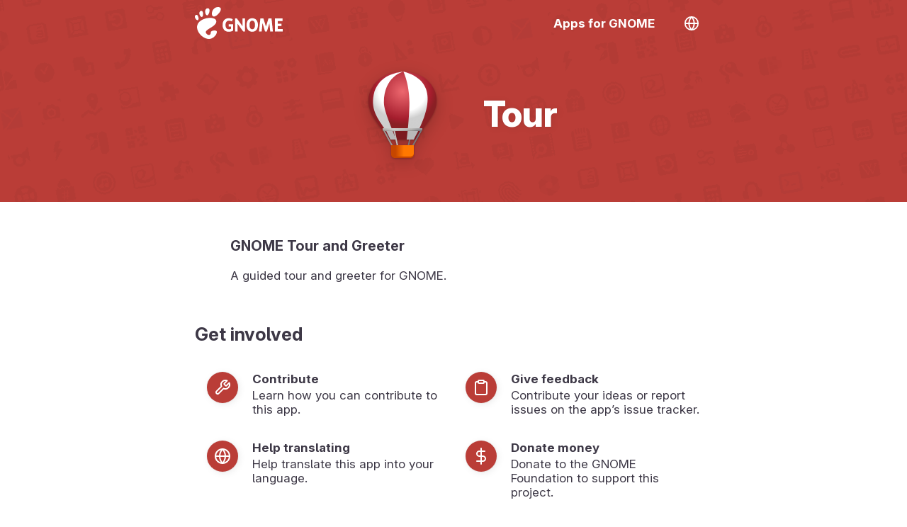

--- FILE ---
content_type: text/html; charset=utf-8
request_url: https://apps.gnome.org/fr/Tour/
body_size: 13091
content:
<!doctype html><html prefix="og: https://ogp.me/ns#" dir=auto lang=fr><link as=font crossorigin href=https://static.gnome.org/fonts/InterVariable.woff2 rel=preload><link as=font crossorigin href=https://static.gnome.org/fonts/InterVariable-Italic.woff2 rel=preload><link href=https://static.gnome.org/css/inter.css rel=stylesheet><link href=/assets/style.css rel=stylesheet><title>Visite guidée – Applis pour GNOME</title><meta charset=utf-8><meta content="width=device-width,initial-scale=1" name=viewport><meta content=#BA3D37 name=theme-color><meta content=summary_large_image name=twitter:card><meta content=@GNOME name=twitter:site><meta content=https://static.gnome.org/catalog/app-banner/org.gnome.Tour.png name=twitter:image><meta content=website property=og:type><meta content="Visite guidée – Applis pour GNOME" property=og:title><meta content="Visite guidée et accueil de GNOME – Une visite guidée et un accueil pour GNOME. " property=og:description><meta content=https://static.gnome.org/catalog/app-icon-with-background/128/org.gnome.Tour.png property=og:image><link href=/assets/slick/slick.css rel=stylesheet><link href=/assets/slick/slick-theme.css rel=stylesheet><link href=https://static.gnome.org/catalog/app-icon-symbolic/16/light/org.gnome.Tour.png rel=icon sizes=16x16><link href=https://static.gnome.org/catalog/app-icon-symbolic/32/light/org.gnome.Tour.png rel=icon sizes=32x32><link href=https://static.gnome.org/catalog/app-icon-symbolic/64/light/org.gnome.Tour.png rel=icon sizes=64x64><link href=https://static.gnome.org/catalog/app-icon-symbolic/128/light/org.gnome.Tour.png rel=icon sizes=128x128><script src=/assets/js/darkmode-icons.js></script><script src=/assets/js/languages.js></script><body class=app><script>redirectToUserLang("", "/fr");

      function selectLanguage() {
        fillLanguageList(document.getElementById('language-list'), '', '/fr');
        document.getElementById('language-selector').showModal();
      }</script><div class=content id=content><style>body {
            --primary-color: #BA3D37;
            --secondary-color: #FFFFFF;

            --primary-color-variant-1: var(--primary-color);
            --primary-color-variant-2: var(--primary-color);
        }

        @supports (color: hsl(from red h s calc(l + 1))) {
          body {
            --primary-color-variant-1: hsl(from var(--primary-color) h s calc(l + 6));
            --primary-color-variant-2: hsl(from var(--primary-color) h s calc(l - 3));
          }
        }

        @media (prefers-color-scheme: dark) {
            body {
              --primary-color: #BA3D37;
              --secondary-color: #FFFFFF;
            }
        }</style><div itemscope itemtype=https://schema.org/SoftwareApplication><header class=app><div class=bar><a title="Vue d’ensemble" class=logo href=/fr/#core><svg viewbox="0 0 1025.9 372.94" version=1.0 xmlns=http://www.w3.org/2000/svg><g transform="translate(145.2 -215.08)"><g fill=#fff transform=matrix(1.2932,0,0,1.2932,-4878.3,-1224.9)><g transform=matrix(2.4386,0,0,2.4386,3660,1113.5)><g fill=#fff><path d="m86.068 0c-24.602 0-29.217 35.041-15.377 35.041 13.838 0 39.98-35.041 15.377-35.041z"/><path d="m45.217 30.699c7.369 0.45 15.454-28.122 1.604-26.325-13.845 1.797-8.976 25.875-1.604 26.325z"/><path d="m11.445 48.453c5.241-2.307 0.675-24.872-8.237-18.718-8.908 6.155 2.996 21.024 8.237 18.718z"/><path d="m26.212 36.642c6.239-1.272 6.581-26.864-4.545-22.273-11.128 4.592-1.689 23.547 4.545 22.273z"/><path d="m58.791 93.913c1.107 8.454-6.202 12.629-13.36 7.179-22.787-17.349 37.729-26.004 33.74-49.706-3.311-19.674-63.676-13.617-70.55 17.167-4.653 20.821 19.153 49.707 43.993 49.707 12.22 0 26.315-11.034 28.952-25.012 2.014-10.659-23.699-6.388-22.775 0.665z"/></g></g><path d="m4176.3 1214.4c-15.108 0.4069-27.039 5.8367-35.813 16.25-9.0861 10.837-13.656 25.81-13.656 44.906 0 19.043 4.5703 33.976 13.656 44.812 9.1305 10.837 21.666 16.25 37.656 16.25 16.034 0 28.601-5.4131 37.688-16.25 9.0859-10.837 13.625-25.769 13.625-44.812-1e-4 -19.096-4.5391-34.069-13.625-44.906-9.0861-10.837-21.654-16.25-37.688-16.25-0.6246 0-1.2296-0.016-1.8437 0zm1.125 22c0.2415-0.01 0.4737 0 0.7187 0 7.8833 1e-4 13.992 3.4114 18.312 10.25 4.3203 6.8388 6.4999 16.491 6.5 28.906 0 12.362-2.1799 21.943-6.5 28.781-4.3204 6.8389-10.429 10.281-18.312 10.281-7.8391 0-13.898-3.4423-18.219-10.281-4.3204-6.8385-6.4999-16.419-6.5-28.781 0-12.415 2.1798-22.068 6.5-28.906 4.1852-6.6249 10.012-10.043 17.5-10.25z"/><path d="m4005.6 1325.6c-13.308 11.176-33.107 11.047-41.355 11.047-16.613 0-29.775-5.471-39.484-16.413-9.7097-10.995-14.564-25.882-14.564-44.662 0-18.991 4.9438-33.93 14.832-44.82 9.8878-10.889 23.428-16.334 40.62-16.334 6.6363 1e-4 12.983 0.7366 19.041 2.2094 6.1019 1.473 11.848 3.6562 17.237 6.5494l-6.921 20.461c-3.0298-1.6586-6.4987-3.2932-9.7145-4.4424-5.4784-1.8411-10.979-2.7617-16.502-2.7618-10.244 1e-4 -18.15 3.3932-23.717 10.179-5.523 6.7336-8.2844 16.387-8.2844 28.959 0 12.468 2.6723 22.094 8.0172 28.881 5.3446 6.7861 13.377 10.179 22.782 10.179 9.5548 0 15.473-2.4084 18.629-4.9461v-20.384h-20.7v-20.358h40.086"/><path d="m4023.2 1216.6h16.228l51.278 70.802v-70.802h21.885v117.81h-16.228l-51.277-70.802v70.802h-21.885v-117.81"/><path d="m4246.3 1216.6h32.737l22.715 73.548 22.849-73.548h27.67l12.5 117.81h-24.319l-7.5-73.668-22.982 74.021h-16.302l-22.982-76.521-7.5 76.168h-24.385l12.5-117.81"/><path d="m4382.4 1216.6h69.415v22.962h-43.693v24.436h33.588v20.462h-33.588v26.987h45.163v22.962h-70.884v-117.81"/></g></g></svg></a><nav><ul><li><a href=/fr/>Applis pour GNOME</a><li><a onclick="selectLanguage(); return false" title="Changer de langue" href=#> <svg class="feather feather-globe" viewbox="0 0 24 24" fill=none height=24 stroke=currentColor stroke-linecap=round stroke-linejoin=round stroke-width=2 width=24 xmlns=http://www.w3.org/2000/svg><circle cx=12 cy=12 r=10></circle><line x1=2 x2=22 y1=12 y2=12></line><path d="M12 2a15.3 15.3 0 0 1 4 10 15.3 15.3 0 0 1-4 10 15.3 15.3 0 0 1-4-10 15.3 15.3 0 0 1 4-10z"></path></svg> </a></ul></nav></div><div class=banderole><div><img itemprop="thumbnailUrl image" alt height=128 role=presentation src=https://static.gnome.org/catalog/app-icon/scalable/org.gnome.Tour.svg width=128></div><h1 itemprop=name>Visite guidée</h1></div></header><section class=small dir=auto><h3 itemprop=disambiguatingDescription>Visite guidée et accueil de GNOME</h3><div itemprop=description><p>Une visite guidée et un accueil pour GNOME.</div></section><section dir=auto><h2>S’impliquer</h2><div class=hull><div class=buttons><a class=text-button href=https://welcome.gnome.org/app/Tour/><div class=icon><svg class="feather feather-tool" viewbox="0 0 24 24" fill=none height=24 stroke=currentColor stroke-linecap=round stroke-linejoin=round stroke-width=2 width=24 xmlns=http://www.w3.org/2000/svg><path d="M14.7 6.3a1 1 0 0 0 0 1.4l1.6 1.6a1 1 0 0 0 1.4 0l3.77-3.77a6 6 0 0 1-7.94 7.94l-6.91 6.91a2.12 2.12 0 0 1-3-3l6.91-6.91a6 6 0 0 1 7.94-7.94l-3.76 3.76z"></path></svg></div> <div><h4>Contribuer</h4>Apprenez comment contribuer à cette application.</div></a><a class=text-button href=https://gitlab.gnome.org/GNOME/gnome-tour/issues><div class=icon><svg class="feather feather-clipboard" viewbox="0 0 24 24" fill=none height=24 stroke=currentColor stroke-linecap=round stroke-linejoin=round stroke-width=2 width=24 xmlns=http://www.w3.org/2000/svg><path d="M16 4h2a2 2 0 0 1 2 2v14a2 2 0 0 1-2 2H6a2 2 0 0 1-2-2V6a2 2 0 0 1 2-2h2"></path><rect height=4 rx=1 ry=1 width=8 x=8 y=2></rect></svg></div> <div><h4>Donner son avis</h4>Contribuez avec vos idées ou signalez des problèmes avec les applications sur leur système de suivi.</div></a><a class=text-button href=https://l10n.gnome.org/module/gnome-tour/><div class=icon><svg class="feather feather-globe" viewbox="0 0 24 24" fill=none height=24 stroke=currentColor stroke-linecap=round stroke-linejoin=round stroke-width=2 width=24 xmlns=http://www.w3.org/2000/svg><circle cx=12 cy=12 r=10></circle><line x1=2 x2=22 y1=12 y2=12></line><path d="M12 2a15.3 15.3 0 0 1 4 10 15.3 15.3 0 0 1-4 10 15.3 15.3 0 0 1-4-10 15.3 15.3 0 0 1 4-10z"></path></svg></div> <div><h4>Aider à traduire</h4>Aidez à traduire cette application dans votre langue.</div></a><a class=text-button href=https://www.gnome.org/donate/><div class=icon><svg class="feather feather-dollar-sign" viewbox="0 0 24 24" fill=none height=24 stroke=currentColor stroke-linecap=round stroke-linejoin=round stroke-width=2 width=24 xmlns=http://www.w3.org/2000/svg><line x1=12 x2=12 y1=1 y2=23></line><path d="M17 5H9.5a3.5 3.5 0 0 0 0 7h5a3.5 3.5 0 0 1 0 7H6"></path></svg></div> <div><h4>Faire un don</h4>Donnez à la Fondation GNOME pour soutenir ce projet.</div></a></div></div></section><section dir=auto id=screenshots><h2>Découvrir l’interface</h2><script>screenshotFilterInit = '.light';</script><div class=screenshots><figure class=light><img alt itemprop=screenshot src=https://static.gnome.org/catalog/app-screenshot/org.gnome.Tour/screenshot1.png></figure><figure class=light><img alt itemprop=screenshot src=https://static.gnome.org/catalog/app-screenshot/org.gnome.Tour/screenshot2.png></figure></div></section><section dir=auto><h2>Apprendre à nous connaître</h2><ul class=people><li itemprop=maintainer itemscope itemtype=https://schema.org/Person><img alt src=https://gitlab.gnome.org/uploads/-/system/user/avatar/82/avatar.png> <div><div class=badge>Mainteneur</div><h4 dir=auto itemprop=name>Bilal Elmoussaoui</h4><ul><li><img alt role=presentation src=/assets/location.svg> <span>Czechia</span><li><img alt role=presentation src=/assets/gitlab.svg> <a dir=auto href=https://gitlab.gnome.org/bilelmoussaoui>@bilelmoussaoui</a><li><img alt role=presentation src=/assets/website.svg> <a dir=auto href=https://belmoussaoui.com/>Site web</a></ul></div></ul></section><section dir=auto><h2>Plus d’informations</h2><div class=hull><div class=buttons><div class=text-button><div class=icon><svg class="feather feather-calendar" viewbox="0 0 24 24" fill=none height=24 stroke=currentColor stroke-linecap=round stroke-linejoin=round stroke-width=2 width=24 xmlns=http://www.w3.org/2000/svg><rect height=18 rx=2 ry=2 width=18 x=3 y=4></rect><line x1=16 x2=16 y1=2 y2=6></line><line x1=8 x2=8 y1=2 y2=6></line><line x1=3 x2=21 y1=10 y2=10></line></svg></div><div><h4>Dernière version</h4>Dernière version <span itemprop="version softwareVersion">49.0</span> publiée le 2025-09-11 00:00:00 UTC.</div></div><div class=text-button><div class=icon><svg class="feather feather-globe" viewbox="0 0 24 24" fill=none height=24 stroke=currentColor stroke-linecap=round stroke-linejoin=round stroke-width=2 width=24 xmlns=http://www.w3.org/2000/svg><circle cx=12 cy=12 r=10></circle><line x1=2 x2=22 y1=12 y2=12></line><path d="M12 2a15.3 15.3 0 0 1 4 10 15.3 15.3 0 0 1-4 10 15.3 15.3 0 0 1-4-10 15.3 15.3 0 0 1 4-10z"></path></svg></div><div><h4>L’application est traduite</h4>Cette application est disponible dans votre langue.</div></div></div></div><h3>Mots-clés</h3><ul class=keywords><li dir=auto itemprop=operatingSystem>Linux<li dir=auto itemprop=keywords>Tour<li dir=auto itemprop=keywords>Visite guidée</ul></section></div><script src=https://code.jquery.com/jquery-1.11.0.min.js></script><script src=https:////code.jquery.com/jquery-migrate-1.2.1.min.js></script><script src=/assets/slick/slick.min.js></script><script>$(document).ready(function() {
            screenshots = document.getElementById("screenshots");
            direction = getComputedStyle(screenshots).direction;
            $('.screenshots').slick({
                "autoplay": true,
                "autoplaySpeed": 6000,
                "dots": true,
                "touchThreshold": 6,
                "speed": 600,
                "waitForAnimate": false,
                "rtl": direction == "rtl",
            });
            $('.screenshots').slick('slickUnfilter');
            $('.screenshots').slick('slickFilter', screenshotFilterInit);
            screenshots.setAttribute("dir", direction);
        });</script></div><footer><section class=flex><div><h3>Le projet GNOME</h3><ul><li><a href=https://foundation.gnome.org/contact/>Contact</a><li><a href=https://www.gnome.org/about/>À propos</a><li><a href=https://www.gnome.org/privacy-policy/>Vie privée</a></ul></div><div><h3>Ce site est disponible dans de nombreuses langues</h3><ul><li><a onclick="selectLanguage(); return false" href=#>Changer de langue</a></ul></div></section><section><div><a href=https://gitlab.gnome.org/Teams/Websites/apps.gnome.org> Logiciel de la page </a> © Les contributeurs de « Applis pour GNOME » (AGPL v3)</div><div>Contenu spécifique à l’application © Les contributeurs de l’application (GPL-3.0-or-later)</div><div>Page générée 2025-12-02 03:15:39.782816682 UTC</div></section></footer><dialog class=content id=language-selector><header><h3>Sélectionnez une langue</h3><form method=dialog><button title="Fermer le sélecteur de langue" class=close></button></form></header><ul id=language-list></ul></dialog>

--- FILE ---
content_type: text/html; charset=utf-8
request_url: https://apps.gnome.org/en/Tour/
body_size: 12261
content:
<!doctype html><html prefix="og: https://ogp.me/ns#" dir=auto lang=en><link as=font crossorigin href=https://static.gnome.org/fonts/InterVariable.woff2 rel=preload><link as=font crossorigin href=https://static.gnome.org/fonts/InterVariable-Italic.woff2 rel=preload><link href=https://static.gnome.org/css/inter.css rel=stylesheet><link href=/assets/style.css rel=stylesheet><title>Tour – Apps for GNOME</title><meta charset=utf-8><meta content="width=device-width,initial-scale=1" name=viewport><meta content=#BA3D37 name=theme-color><meta content=summary_large_image name=twitter:card><meta content=@GNOME name=twitter:site><meta content=https://static.gnome.org/catalog/app-banner/org.gnome.Tour.png name=twitter:image><meta content=website property=og:type><meta content="Tour – Apps for GNOME" property=og:title><meta content="GNOME Tour and Greeter – A guided tour and greeter for GNOME. " property=og:description><meta content=https://static.gnome.org/catalog/app-icon-with-background/128/org.gnome.Tour.png property=og:image><link href=/assets/slick/slick.css rel=stylesheet><link href=/assets/slick/slick-theme.css rel=stylesheet><link href=https://static.gnome.org/catalog/app-icon-symbolic/16/light/org.gnome.Tour.png rel=icon sizes=16x16><link href=https://static.gnome.org/catalog/app-icon-symbolic/32/light/org.gnome.Tour.png rel=icon sizes=32x32><link href=https://static.gnome.org/catalog/app-icon-symbolic/64/light/org.gnome.Tour.png rel=icon sizes=64x64><link href=https://static.gnome.org/catalog/app-icon-symbolic/128/light/org.gnome.Tour.png rel=icon sizes=128x128><script src=/assets/js/darkmode-icons.js></script><script src=/assets/js/languages.js></script><body class=app><script>redirectToUserLang("", "/en");

      function selectLanguage() {
        fillLanguageList(document.getElementById('language-list'), '', '/en');
        document.getElementById('language-selector').showModal();
      }</script><div class=content id=content><style>body {
            --primary-color: #BA3D37;
            --secondary-color: #FFFFFF;

            --primary-color-variant-1: var(--primary-color);
            --primary-color-variant-2: var(--primary-color);
        }

        @supports (color: hsl(from red h s calc(l + 1))) {
          body {
            --primary-color-variant-1: hsl(from var(--primary-color) h s calc(l + 6));
            --primary-color-variant-2: hsl(from var(--primary-color) h s calc(l - 3));
          }
        }

        @media (prefers-color-scheme: dark) {
            body {
              --primary-color: #BA3D37;
              --secondary-color: #FFFFFF;
            }
        }</style><div itemscope itemtype=https://schema.org/SoftwareApplication><header class=app><div class=bar><a class=logo href=/en/#core title=Overview><svg viewbox="0 0 1025.9 372.94" version=1.0 xmlns=http://www.w3.org/2000/svg><g transform="translate(145.2 -215.08)"><g fill=#fff transform=matrix(1.2932,0,0,1.2932,-4878.3,-1224.9)><g transform=matrix(2.4386,0,0,2.4386,3660,1113.5)><g fill=#fff><path d="m86.068 0c-24.602 0-29.217 35.041-15.377 35.041 13.838 0 39.98-35.041 15.377-35.041z"/><path d="m45.217 30.699c7.369 0.45 15.454-28.122 1.604-26.325-13.845 1.797-8.976 25.875-1.604 26.325z"/><path d="m11.445 48.453c5.241-2.307 0.675-24.872-8.237-18.718-8.908 6.155 2.996 21.024 8.237 18.718z"/><path d="m26.212 36.642c6.239-1.272 6.581-26.864-4.545-22.273-11.128 4.592-1.689 23.547 4.545 22.273z"/><path d="m58.791 93.913c1.107 8.454-6.202 12.629-13.36 7.179-22.787-17.349 37.729-26.004 33.74-49.706-3.311-19.674-63.676-13.617-70.55 17.167-4.653 20.821 19.153 49.707 43.993 49.707 12.22 0 26.315-11.034 28.952-25.012 2.014-10.659-23.699-6.388-22.775 0.665z"/></g></g><path d="m4176.3 1214.4c-15.108 0.4069-27.039 5.8367-35.813 16.25-9.0861 10.837-13.656 25.81-13.656 44.906 0 19.043 4.5703 33.976 13.656 44.812 9.1305 10.837 21.666 16.25 37.656 16.25 16.034 0 28.601-5.4131 37.688-16.25 9.0859-10.837 13.625-25.769 13.625-44.812-1e-4 -19.096-4.5391-34.069-13.625-44.906-9.0861-10.837-21.654-16.25-37.688-16.25-0.6246 0-1.2296-0.016-1.8437 0zm1.125 22c0.2415-0.01 0.4737 0 0.7187 0 7.8833 1e-4 13.992 3.4114 18.312 10.25 4.3203 6.8388 6.4999 16.491 6.5 28.906 0 12.362-2.1799 21.943-6.5 28.781-4.3204 6.8389-10.429 10.281-18.312 10.281-7.8391 0-13.898-3.4423-18.219-10.281-4.3204-6.8385-6.4999-16.419-6.5-28.781 0-12.415 2.1798-22.068 6.5-28.906 4.1852-6.6249 10.012-10.043 17.5-10.25z"/><path d="m4005.6 1325.6c-13.308 11.176-33.107 11.047-41.355 11.047-16.613 0-29.775-5.471-39.484-16.413-9.7097-10.995-14.564-25.882-14.564-44.662 0-18.991 4.9438-33.93 14.832-44.82 9.8878-10.889 23.428-16.334 40.62-16.334 6.6363 1e-4 12.983 0.7366 19.041 2.2094 6.1019 1.473 11.848 3.6562 17.237 6.5494l-6.921 20.461c-3.0298-1.6586-6.4987-3.2932-9.7145-4.4424-5.4784-1.8411-10.979-2.7617-16.502-2.7618-10.244 1e-4 -18.15 3.3932-23.717 10.179-5.523 6.7336-8.2844 16.387-8.2844 28.959 0 12.468 2.6723 22.094 8.0172 28.881 5.3446 6.7861 13.377 10.179 22.782 10.179 9.5548 0 15.473-2.4084 18.629-4.9461v-20.384h-20.7v-20.358h40.086"/><path d="m4023.2 1216.6h16.228l51.278 70.802v-70.802h21.885v117.81h-16.228l-51.277-70.802v70.802h-21.885v-117.81"/><path d="m4246.3 1216.6h32.737l22.715 73.548 22.849-73.548h27.67l12.5 117.81h-24.319l-7.5-73.668-22.982 74.021h-16.302l-22.982-76.521-7.5 76.168h-24.385l12.5-117.81"/><path d="m4382.4 1216.6h69.415v22.962h-43.693v24.436h33.588v20.462h-33.588v26.987h45.163v22.962h-70.884v-117.81"/></g></g></svg></a><nav><ul><li><a href=/en/>Apps for GNOME</a><li><a onclick="selectLanguage(); return false" title="Switch Language" href=#> <svg class="feather feather-globe" viewbox="0 0 24 24" fill=none height=24 stroke=currentColor stroke-linecap=round stroke-linejoin=round stroke-width=2 width=24 xmlns=http://www.w3.org/2000/svg><circle cx=12 cy=12 r=10></circle><line x1=2 x2=22 y1=12 y2=12></line><path d="M12 2a15.3 15.3 0 0 1 4 10 15.3 15.3 0 0 1-4 10 15.3 15.3 0 0 1-4-10 15.3 15.3 0 0 1 4-10z"></path></svg> </a></ul></nav></div><div class=banderole><div><img itemprop="thumbnailUrl image" alt height=128 role=presentation src=https://static.gnome.org/catalog/app-icon/scalable/org.gnome.Tour.svg width=128></div><h1 itemprop=name>Tour</h1></div></header><section class=small dir=auto><h3 itemprop=disambiguatingDescription>GNOME Tour and Greeter</h3><div itemprop=description><p>A guided tour and greeter for GNOME.</div></section><section dir=auto><h2>Get involved</h2><div class=hull><div class=buttons><a class=text-button href=https://welcome.gnome.org/app/Tour/><div class=icon><svg class="feather feather-tool" viewbox="0 0 24 24" fill=none height=24 stroke=currentColor stroke-linecap=round stroke-linejoin=round stroke-width=2 width=24 xmlns=http://www.w3.org/2000/svg><path d="M14.7 6.3a1 1 0 0 0 0 1.4l1.6 1.6a1 1 0 0 0 1.4 0l3.77-3.77a6 6 0 0 1-7.94 7.94l-6.91 6.91a2.12 2.12 0 0 1-3-3l6.91-6.91a6 6 0 0 1 7.94-7.94l-3.76 3.76z"></path></svg></div> <div><h4>Contribute</h4>Learn how you can contribute to this app.</div></a><a class=text-button href=https://gitlab.gnome.org/GNOME/gnome-tour/issues><div class=icon><svg class="feather feather-clipboard" viewbox="0 0 24 24" fill=none height=24 stroke=currentColor stroke-linecap=round stroke-linejoin=round stroke-width=2 width=24 xmlns=http://www.w3.org/2000/svg><path d="M16 4h2a2 2 0 0 1 2 2v14a2 2 0 0 1-2 2H6a2 2 0 0 1-2-2V6a2 2 0 0 1 2-2h2"></path><rect height=4 rx=1 ry=1 width=8 x=8 y=2></rect></svg></div> <div><h4>Give feedback</h4>Contribute your ideas or report issues on the app’s issue tracker.</div></a><a class=text-button href=https://l10n.gnome.org/module/gnome-tour/><div class=icon><svg class="feather feather-globe" viewbox="0 0 24 24" fill=none height=24 stroke=currentColor stroke-linecap=round stroke-linejoin=round stroke-width=2 width=24 xmlns=http://www.w3.org/2000/svg><circle cx=12 cy=12 r=10></circle><line x1=2 x2=22 y1=12 y2=12></line><path d="M12 2a15.3 15.3 0 0 1 4 10 15.3 15.3 0 0 1-4 10 15.3 15.3 0 0 1-4-10 15.3 15.3 0 0 1 4-10z"></path></svg></div> <div><h4>Help translating</h4>Help translate this app into your language.</div></a><a class=text-button href=https://www.gnome.org/donate/><div class=icon><svg class="feather feather-dollar-sign" viewbox="0 0 24 24" fill=none height=24 stroke=currentColor stroke-linecap=round stroke-linejoin=round stroke-width=2 width=24 xmlns=http://www.w3.org/2000/svg><line x1=12 x2=12 y1=1 y2=23></line><path d="M17 5H9.5a3.5 3.5 0 0 0 0 7h5a3.5 3.5 0 0 1 0 7H6"></path></svg></div> <div><h4>Donate money</h4>Donate to the GNOME Foundation to support this project.</div></a></div></div></section><section dir=auto id=screenshots><h2>Explore the interface</h2><script>screenshotFilterInit = '.light';</script><div class=screenshots><figure class=light><img alt itemprop=screenshot src=https://static.gnome.org/catalog/app-screenshot/org.gnome.Tour/screenshot1.png></figure><figure class=light><img alt itemprop=screenshot src=https://static.gnome.org/catalog/app-screenshot/org.gnome.Tour/screenshot2.png></figure></div></section><section dir=auto><h2>Get to know us</h2><ul class=people><li itemprop=maintainer itemscope itemtype=https://schema.org/Person><img alt src=https://gitlab.gnome.org/uploads/-/system/user/avatar/82/avatar.png> <div><div class=badge>Maintainer</div><h4 dir=auto itemprop=name>Bilal Elmoussaoui</h4><ul><li><img alt role=presentation src=/assets/location.svg> <span>Czechia</span><li><img alt role=presentation src=/assets/gitlab.svg> <a dir=auto href=https://gitlab.gnome.org/bilelmoussaoui>@bilelmoussaoui</a><li><img alt role=presentation src=/assets/website.svg> <a dir=auto href=https://belmoussaoui.com/>Website</a></ul></div></ul></section><section dir=auto><h2>More Information</h2><div class=hull><div class=buttons><div class=text-button><div class=icon><svg class="feather feather-calendar" viewbox="0 0 24 24" fill=none height=24 stroke=currentColor stroke-linecap=round stroke-linejoin=round stroke-width=2 width=24 xmlns=http://www.w3.org/2000/svg><rect height=18 rx=2 ry=2 width=18 x=3 y=4></rect><line x1=16 x2=16 y1=2 y2=6></line><line x1=8 x2=8 y1=2 y2=6></line><line x1=3 x2=21 y1=10 y2=10></line></svg></div><div><h4>Newest Release</h4>Latest version <span itemprop="version softwareVersion">49.0</span> released on 2025-09-11 00:00:00 UTC.</div></div></div></div><h3>Keywords</h3><ul class=keywords><li dir=auto itemprop=operatingSystem>Linux<li dir=auto itemprop=keywords>Tour</ul></section></div><script src=https://code.jquery.com/jquery-1.11.0.min.js></script><script src=https:////code.jquery.com/jquery-migrate-1.2.1.min.js></script><script src=/assets/slick/slick.min.js></script><script>$(document).ready(function() {
            screenshots = document.getElementById("screenshots");
            direction = getComputedStyle(screenshots).direction;
            $('.screenshots').slick({
                "autoplay": true,
                "autoplaySpeed": 6000,
                "dots": true,
                "touchThreshold": 6,
                "speed": 600,
                "waitForAnimate": false,
                "rtl": direction == "rtl",
            });
            $('.screenshots').slick('slickUnfilter');
            $('.screenshots').slick('slickFilter', screenshotFilterInit);
            screenshots.setAttribute("dir", direction);
        });</script></div><footer><section class=flex><div><h3>The GNOME Project</h3><ul><li><a href=https://foundation.gnome.org/contact/>Contact Us</a><li><a href=https://www.gnome.org/about/>About Us</a><li><a href=https://www.gnome.org/privacy-policy/>Privacy</a></ul></div><div><h3>This website is available in many languages</h3><ul><li><a onclick="selectLanguage(); return false" href=#>Switch Language</a></ul></div></section><section><div><a href=https://gitlab.gnome.org/Teams/Websites/apps.gnome.org> Page Software </a> © The “Apps for GNOME” contributors (AGPL v3)</div><div>App specific content © The respective app contributors (GPL-3.0-or-later)</div><div>Page generated 2025-12-02 03:15:32.903797388 UTC</div></section></footer><dialog class=content id=language-selector><header><h3>Select Language</h3><form method=dialog><button title="Close Language Selection" class=close></button></form></header><ul id=language-list></ul></dialog>

--- FILE ---
content_type: text/css; charset=utf-8
request_url: https://apps.gnome.org/assets/style.css
body_size: 14967
content:
:root{--rounded-corner: 12px;--gnomeblue: #1c71d8;--blue1: rgb(153,193,241);--blue2: rgb(98,160,234);--blue3: rgb(53,132,228);--blue4: rgb(28,113,216);--blue5: rgb(26,95,180);--green1: rgb(143,240,164);--green2: rgb(87,227,137);--green3: rgb(51,209,122);--green4: rgb(46,194,126);--green5: rgb(38,162,105);--yellow1: rgb(249,240,107);--yellow2: rgb(248,228,92);--yellow3: rgb(246,211,45);--yellow4: rgb(245,194,17);--yellow5: rgb(229,165,10);--orange1: rgb(255,190,111);--orange2: rgb(255,163,72);--orange3: rgb(255,120,0);--orange4: rgb(230,97,0);--orange5: rgb(198,70,0);--red1: rgb(246,97,81);--red2: rgb(237,51,59);--red3: rgb(224,27,36);--red4: rgb(192,28,40);--red5: rgb(165,29,45);--purple1: rgb(220,138,221);--purple2: rgb(192,97,203);--purple3: rgb(145,65,172);--purple4: rgb(129,61,156);--purple5: rgb(97,53,131);--brown1: rgb(205,171,143);--brown2: rgb(181,131,90);--brown3: rgb(152,106,68);--brown4: rgb(134,94,60);--brown5: rgb(99,69,44);--light1: rgb(255,255,255);--light2: rgb(246,245,244);--light3: rgb(222,221,218);--light4: rgb(192,191,188);--light5: rgb(154,153,150);--dark1: rgb(119,118,123);--dark2: rgb(94,92,100);--dark3: rgb(61,56,70);--dark4: rgb(36,31,49);--dark5: rgb(0,0,0);--text: #f6f5f4}body{--text-color: #3d3846;--background-color: white;--link-color: #4a86cf;--tile-hover-color: #f6f5f4;--secondary-color: #deddda;--content-width: 790px;--content-padding: 30px;--header-height: 65px;--mobile-width: 700px;--icon-shadow: drop-shadow(0 1.3px 1.6px rgba(0,0,0,.25)) drop-shadow(0 6.4px 11.2px rgba(0,0,0,.14));--light-shadow: drop-shadow(0 0px 1px rgba(0, 0, 0, 0.1)) drop-shadow(2px 2px 4px rgba(0, 0, 0, 0.07))}@media (prefers-color-scheme: dark){body{--text-color: #deddda;--background-color: #2d283c;--link-color: #99C1F1;--tile-hover-color: #241f31}}@media (max-width: 700px){body{--content-padding: 25px}}html{scroll-behavior:smooth}body{font-family:InterVariable,sans-serif;font-size:17px;margin:0;background:var(--background-color);color:var(--text-color);overflow-x:hidden}h2:not(:first-of-type){margin-top:2.5em}.bar,header.top>div{font-size:17px;display:flex;justify-content:space-between;align-items:center;max-width:var(--content-width);height:var(--header-height);margin:auto;padding:0 var(--content-padding);box-sizing:border-box}.bar a,header.top>div a,.bar a:visited,.bar a:hover{color:var(--secondary-color);text-decoration:none}.bar nav,header.top>div nav{display:block}.bar nav ul,header.top>div nav ul{list-style:none;margin:0;padding:0;display:flex;align-items:center;height:var(--header-height)}.bar nav ul li a,header.top>div nav ul li a,.bar nav ul li a:visited{display:flex;border-radius:7px;padding:.7em 1em;font-weight:bold;margin-inline-start:6px;text-decoration:none;transition:200ms ease}.bar nav ul li a:hover,header.top>div nav ul li a:hover{background:#3d3846}.bar nav ul li svg,header.top>div nav ul li svg{height:22px}@media (max-width: 700px){.bar nav a,header.top>div nav a{padding-left:.5em !important;padding-right:.5em !important}.bar>div,header.top>div>div{padding:0 calc(var(--content-padding)/2)}.bar .logo,header.top>div .logo{display:none}}header.top{color:var(--secondary-color);height:var(--header-height);top:0;left:0;right:0;z-index:5;background:#241f31}.logo{display:flex}.logo svg{height:45px}.logo svg path{fill:var(--secondary-color)}section,.special header{max-width:var(--content-width);box-sizing:border-box;padding:var(--content-padding);margin:auto}.standalone-button{display:block;margin:0 0 60px;text-align:center}.standalone-button img{max-width:300px}p{hyphens:auto}small{font-size:.9em}.special{margin-top:2em;padding:1em 0}.content a,.content a:visited{color:var(--link-color);text-decoration:none;transition:.3s filter}.content a:hover{filter:brightness(.7)}@media (prefers-color-scheme: dark){.content a:hover{filter:brightness(1.2)}}@media (prefers-color-scheme: dark){.content img[src$="/mobile.svg"]{filter:invert(1)}}nav.app{display:block;text-align:center;margin-bottom:1.5em}footer{background:#000;color:#deddda;font-size:15px;padding-top:20px;padding-bottom:30px;margin-top:70px}footer a{color:inherit;text-decoration:none;transition:.3s color;padding:3px 0;display:inline-block}footer a:hover{color:var(--link-color)}footer section,footer .special header,.special footer header{padding-top:10px !important;padding-bottom:10px}footer section:not(.flex),footer .special header:not(.flex),.special footer header:not(.flex){text-align:center}footer section:not(.flex) div,footer .special header:not(.flex) div,.special footer header:not(.flex) div{padding:7px 0}footer section.flex,footer .special header.flex,.special footer header.flex{display:flex;justify-content:space-around;flex-wrap:wrap}footer section.flex div,footer .special header.flex div,.special footer header.flex div{padding:15px 0;width:200px}footer section.flex div h3,footer .special header.flex div h3,.special footer header.flex div h3{font-size:inherit;margin-bottom:6px}footer section.flex div ul,footer .special header.flex div ul,.special footer header.flex div ul{list-style:none;margin:0;padding:0}header.app{background-color:var(--primary-color);background:linear-gradient(-25deg, var(--primary-color-variant-1), var(--primary-color-variant-1), var(--primary-color-variant-2), var(--primary-color-variant-2));color:var(--secondary-color);position:relative;overflow:hidden}header.app::before{content:"";position:absolute;left:-10%;right:-10%;top:-150%;height:400%;transform:rotate(-10deg);background-image:url("header-background.svg");background-position:center;opacity:.04}@media (prefers-color-scheme: dark){header.app::before{filter:invert(100%)}}header.app .bar,header.app header.top>div{position:relative}header.app .bar a,header.app header.top>div a{color:var(--secondary-color);transition:none}header.app .bar a:hover,header.app header.top>div a:hover{filter:none;transition:none}header.app .bar nav a:hover,header.app header.top>div nav a:hover{background:var(--secondary-color);color:var(--primary-color);opacity:.8}header.app .banderole{padding:1em 1em 45px;box-sizing:border-box;display:flex;align-items:center;justify-content:center}header.app .banderole div{display:flex;flex-direction:column;margin:0 25px}header.app .banderole div img{padding:15px;width:128px;filter:drop-shadow(0 .08rem .1rem rgba(0,0,0,.25)) drop-shadow(.1rem .4rem .7rem rgba(0,0,0,.2))}header.app .banderole h1{max-width:100%;font-size:50px;font-weight:800;margin:0;hyphens:auto;word-wrap:break-word;padding:10px;padding-inline-end:30px;filter:var(--light-shadow)}@media (max-width: 700px){header.app .banderole{flex-wrap:wrap}header.app .banderole h1{text-align:center;font-size:50px;padding-inline-end:10px}}h2{margin-top:10px}.people{margin:0;padding:0;list-style:none;display:grid;grid-template-columns:repeat(auto-fill, minmax(300px, 1fr));column-gap:25px;row-gap:50px}.people>li{display:flex;margin:0;align-items:flex-start}.people>li .badge{background-color:var(--primary-color);color:var(--secondary-color);border-radius:20px;padding:3px 15px 5px;font-weight:bold;font-variant:all-small-caps;display:inline-block}.people>li>img{border-radius:50%;width:110px;margin-inline-end:25px;filter:var(--icon-shadow)}.people>li ul{font-size:.9em;padding:8px 0 0;margin-inline-start:2px}.people>li ul li{display:flex;align-items:flex-start;padding:3px 0}.people>li ul li img{opacity:.8;margin-inline-end:6px;height:20px}@media (prefers-color-scheme: dark){.people>li ul li img{filter:invert(1)}}.people>li ul li a,.people>li ul li span{min-height:20px;overflow-wrap:anywhere}.people>li h4{margin:6px 0 0;font-size:1.2em}.people>li .pronouns{font-size:.9em;margin-top:2px}.people>li .person{text-align:center;color:var(--text-color);width:215px;padding:0 30px;box-sizing:border-box}.people>li .person>*{display:block;margin-bottom:6px}section,.special header{padding:var(--content-padding) var(--content-padding) 0}section.small,.special header.small{max-width:690px}.hull{overflow:hidden}.buttons{margin:auto;display:grid;grid-template-columns:repeat(auto-fill, minmax(300px, 1fr))}.buttons .text-button,.buttons .text-button:visited{display:flex;background-color:var(--background-color);transition:.3s background-color;padding:1em;color:var(--text-color);border-radius:7px}.buttons .text-button h4,.buttons .text-button:visited h4{margin:0 0 3px}.buttons .text-button .icon,.buttons .text-button:visited .icon{filter:var(--light-shadow);margin-inline-end:20px;border-radius:50%;background:var(--primary-color);padding:10px;height:24px;width:24px}.buttons .text-button .icon svg,.buttons .text-button:visited .icon svg{color:var(--secondary-color);overflow:visible;height:24px;width:24px}.buttons .text-button:hover,.buttons .text-button:visited:hover{background-color:var(--tile-hover-color);color:var(--text-color);filter:none}.buttons .text-button:hover img,.buttons .text-button:visited:hover img{filter:var(--icon-shadow)}.buttons a.text-button>*:first-child{flex-shrink:0;flex-grow:0}.keywords{list-style:none;margin:1em 0;padding:0}.keywords li{display:inline-block;font-size:.85em;font-weight:bold;border-radius:20px;background-color:var(--primary-color);color:var(--secondary-color);line-height:1.8em;padding:0 .8em;margin:.3em .25em}.keywords li::before{content:"#"}.screenshots figure{vertical-align:middle;height:auto;float:none;display:inline-block !important;margin:0}.screenshots figure img{margin:auto;max-width:100%;max-height:700px;box-sizing:border-box}.screenshots figure figcaption{padding:15px;font-weight:bold;text-align:center}.screenshots .slick-prev,.screenshots .slick-next{z-index:2;width:60px;height:100%}.screenshots .slick-prev::before,.screenshots .slick-next::before{color:var(--text-color);font-size:40px}.screenshots .slick-prev{left:-50px}.screenshots .slick-next{right:-50px}.screenshots .slick-dots li:only-child{display:none}.screenshots .slick-dots button{color:var(--text-color)}.screenshots .slick-dots button::before{font-size:12px;margin-top:4px;color:inherit}.screenshots .slick-dots .slick-active button::before{color:inherit}@media (max-width: 700px){.screenshots{margin-left:calc(-1*var(--content-padding));margin-right:calc(-1*var(--content-padding))}.screenshots .slick-prev,.screenshots .slick-next{display:none !important}}dialog#language-selector{max-width:600px;width:auto;background:var(--background-color);border-radius:9px;border:none;box-shadow:0px 0px 12px #333;color:var(--text-color)}dialog#language-selector header{all:revert;display:flex;align-items:center}dialog#language-selector header h3{margin:0}dialog#language-selector header form{margin-inline-start:auto}dialog#language-selector header form button.close{all:initial;appearance:none;color:inherit;background:none;border:none;width:32px;height:32px;border-radius:16px}dialog#language-selector header form button.close::before{display:block;content:"×";font-size:30px;box-sizing:border-box;font-weight:bold;border-radius:100%;width:32px;height:32px;line-height:32px;text-align:center;background:var(--light2)}@media (prefers-color-scheme: dark){dialog#language-selector header form button.close::before{background:var(--dark3)}}dialog#language-selector header form button.close:focus::before{outline:2px solid currentColor}dialog#language-selector header form button.close:hover::before{background:var(--light3)}@media (prefers-color-scheme: dark){dialog#language-selector header form button.close:hover::before{background:var(--dark2)}}dialog#language-selector ul{columns:10em auto;list-style:none}dialog#language-selector ul li{padding:.3em 1em}body.overview{--content-width: 1020px;--header-color: #f6f6fb;--secondary-text-color: #5e5c64}@media (prefers-color-scheme: dark){body.overview{--header-color: #241f31;--secondary-text-color: #c0bfbc}}ul.app-list{list-style:none;display:grid;grid-template-columns:repeat(auto-fill, minmax(170px, 1fr));column-gap:30px;row-gap:10px;padding:0;margin:0}@media (max-width: 700px){ul.app-list{grid-template-columns:repeat(auto-fill, minmax(145px, 1fr));column-gap:20px;row-gap:1px}}ul.app-list li{margin:0}ul.app-list li a{box-sizing:border-box;display:flex;align-items:center;flex-direction:column;text-align:center;hyphens:auto;padding:20px 15px;height:100%;border-radius:7px;transition:200ms ease}@media (max-width: 700px){ul.app-list li a{padding:15px 0}}ul.app-list li a:hover{background:var(--tile-hover-color);filter:none}ul.app-list li a>img,ul.app-list li a:hover>img{filter:var(--icon-shadow);margin-bottom:.7em;width:64px}ul.app-list li a div{overflow:hidden;width:100%}ul.app-list li a div b{color:var(--text-color);align-items:center;font-size:1.2em;padding-bottom:.2em;text-overflow:ellipsis;font-weight:normal;word-wrap:break-word;display:block;justify-content:center;}ul.app-list li a div b img{margin-inline-start:.2em}ul.app-list li a div small{font-size:16px;color:var(--secondary-text-color)}@media (max-width: 700px){ul.app-list li a div small{font-size:15px}}body.overview header.top{position:fixed}.special{background:linear-gradient(180deg, var(--header-color), var(--background-color));margin-top:70px;margin-bottom:0}.special header{display:flex;flex-wrap:wrap;align-items:center;justify-content:center;padding:30px 20px 40px !important;text-align:center}@media (max-width: 700px){.special header{padding:15px 20px 20px !important}}.special header div{max-width:500px;overflow:hidden}.special header div h2{font-size:48px;font-weight:800;margin-top:0;margin-bottom:16px;hyphens:auto;word-wrap:break-word}.special header div small{font-size:18px;color:var(--secondary-text-color)}.intro{padding:90px 10px 60px;margin-bottom:60px;background:#241f31}.intro section,.intro .special header,.special .intro header{display:grid;grid-template-columns:.85fr 1fr;column-gap:60px;row-gap:35px;max-width:900px;}@media (max-width: 700px){.intro section,.intro .special header,.special .intro header{grid-template-columns:1fr}}.intro section img,.intro .special header img,.special .intro header img{max-width:100%}.intro section small,.intro .special header small,.special .intro header small{font-size:.95em;color:#85838e;margin-left:1em}.intro section small a,.intro .special header small a,.special .intro header small a{color:inherit;text-decoration:none}.intro section small a:hover,.intro section small a:focus,.intro .special header small a:hover,.intro .special header small a:focus,.special .intro header small a:hover,.special .intro header small a:focus{color:#f6f6fb}.intro section div,.intro .special header div,.special .intro header div{color:var(--secondary-color);width:100%;display:flex;flex-direction:column;justify-content:center}@media (max-width: 700px){.intro section div,.intro .special header div,.special .intro header div{text-align:center;margin:auto}}.intro section div h1,.intro .special header div h1,.special .intro header div h1{margin:0 0 20px;font-size:45px;font-weight:800;hyphens:auto;word-wrap:break-word}.overview section,.overview .special header,.special .overview header{padding-top:0}

--- FILE ---
content_type: image/svg+xml
request_url: https://static.gnome.org/catalog/app-icon/scalable/org.gnome.Tour.svg
body_size: 1157
content:
<svg xmlns="http://www.w3.org/2000/svg" xmlns:xlink="http://www.w3.org/1999/xlink" width="128" height="128"><defs><radialGradient id="d" gradientUnits="userSpaceOnUse" cx="64" cy="203.706" fx="64" fy="203.706" r="48" gradientTransform="matrix(1 0 0 .98499 0 -168.648)"><stop offset="0" stop-color="#ed686f"/><stop offset=".833" stop-color="#a51d2d"/><stop offset="1" stop-color="#8a1f24"/></radialGradient><radialGradient id="e" gradientUnits="userSpaceOnUse" cx="64" cy="209.913" fx="64" fy="209.913" r="41.212" gradientTransform="matrix(1.55293 0 0 1.31029 -35.388 -243.047)"><stop offset="0" stop-color="#fff"/><stop offset=".519" stop-color="#fff"/><stop offset=".734" stop-color="#cfcfcf"/><stop offset="1" stop-color="#cecece"/></radialGradient><linearGradient id="h" gradientUnits="userSpaceOnUse" x1="46" y1="104" x2="96.377" y2="104" gradientTransform="translate(-8 -18)"><stop offset="0" stop-color="#9a9996"/><stop offset=".278" stop-color="#c0bfbc"/><stop offset=".774" stop-color="#9f9e9b"/><stop offset="1" stop-color="#77767b"/></linearGradient><linearGradient id="k" gradientUnits="userSpaceOnUse" x1="54" y1="284" x2="66" y2="284" gradientTransform="translate(0 -172)"><stop offset="0" stop-color="#c64600"/><stop offset="1" stop-color="#ff7800"/></linearGradient><clipPath id="b"><path d="M0 0h192v152H0z"/></clipPath><clipPath id="c"><path d="M0 0h192v152H0z"/></clipPath><mask id="g"><g filter="url(#a)"><path fill-opacity=".1" d="M0 0h128v128H0z"/></g></mask><mask id="j"><g filter="url(#a)"><path fill-opacity=".3" d="M0 0h128v128H0z"/></g></mask><g id="i" clip-path="url(#c)"><path d="M44 100h56v2H44zm0 0" fill="#fff"/></g><g id="f" clip-path="url(#b)"><path d="M91 116l8-13H45l8.004 13zm0 0" fill-rule="evenodd"/></g><filter id="a" filterUnits="objectBoundingBox" x="0%" y="0%" width="100%" height="100%"><feColorMatrix in="SourceGraphic" values="0 0 0 0 1 0 0 0 0 1 0 0 0 0 1 0 0 0 1 0"/></filter></defs><path d="M77 88l-5 22" fill="none" stroke-width="2" stroke="#77767b"/><path d="M64 4c-12.355.09-24.879 4.074-34.176 12.215-4.652 4.066-8.449 9.133-10.898 14.805C16.48 36.695 15.402 42.977 16 49.125c.695 7.16 3.594 13.941 7.207 20.16a90.703 90.703 0 0014.398 18.7L44.395 100h37.96L91 87a114.167 114.167 0 0013.125-17.648c3.766-6.243 6.977-12.993 7.875-20.227.766-6.168-.207-12.52-2.613-18.254-2.403-5.734-6.219-10.848-10.907-14.93C89.105 7.773 76.434 3.911 64 4zm0 0" fill="url(#d)"/><path d="M65.262 4.016c-17.219 2.597-33.532 8.3-40.848 28.23C17.81 56.95 28.074 68.863 41.09 88l5.851 12.008h7.922C49.938 85.496 37.777 60.34 37.777 47.703c0-37.058 27.282-43.558 27.485-43.687zm.004 0c.07.187 8.511 17.238 8.507 43.687 0 13.957-1.949 38.047-3.847 52.305H80c24.254-43.512 32.934-82.988-14.734-95.992zm0 0" fill="url(#e)"/><use xlink:href="#f" transform="translate(-8 -16)" mask="url(#g)"/><path d="M52 86l5 23" fill="none" stroke-width="2" stroke="#c0bfbc"/><path d="M80 110v11.316a4.666 4.666 0 01-4.676 4.676H52.676A4.666 4.666 0 0148 121.316V110zm0 0" fill="#c64600"/><path d="M37.457 86.395L49.562 109" fill="none" stroke-width="2" stroke="#9a9996"/><path d="M36 84v2s0 2 1.871 2H90.13C92 88 92 86 92 86v-2zm0 0" fill="url(#h)"/><use xlink:href="#i" transform="translate(-8 -16)" mask="url(#j)"/><path d="M90.5 87l-12.063 22" fill="none" stroke-width="2" stroke="#77767b"/><path d="M80 108v11.316a4.666 4.666 0 01-4.676 4.676H52.676A4.666 4.666 0 0148 119.316V108zm0 0" fill="url(#k)"/></svg>

--- FILE ---
content_type: image/svg+xml
request_url: https://apps.gnome.org/assets/header-background.svg
body_size: 68557
content:
<svg height="336.09" viewBox="0 0 193.18 88.923" width="730.15" xmlns="http://www.w3.org/2000/svg"><g fill="#030000"><g stroke-width=".5" transform="matrix(.52917 0 0 .52917 181.54 77.283)"><path d="m3 10c-.55469 0-1 .44531-1 1s.44531 1 1 1h5.7734l-.054688-2z"/><path d="m11 8c-1.6562 0-3 1.3438-3 3s1.3438 3 3 3 3-1.3438 3-3-1.3438-3-3-3zm0 1c1.1055 0 2 .89453 2 2s-.89453 2-2 2-2-.89453-2-2 .89453-2 2-2z"/><path d="m13 6c.55469 0 1-.44531 1-1s-.44531-1-1-1h-5.7734l.054688 2z"/><path d="m5 8c1.6562 0 3-1.3438 3-3s-1.3438-3-3-3-3 1.3438-3 3 1.3438 3 3 3zm0-1c-1.1055 0-2-.89453-2-2s.89453-2 2-2 2 .89453 2 2-.89453 2-2 2z"/></g><g transform="matrix(.52917 0 0 .52917 32.108 47.643)"><path d="m5 1-2 14h10l-2-14zm1.375 1 3.4062.03125 1.2188 9.9688h-6z" stroke-width=".5"/><path d="m8 10 6-5" stroke="#000" stroke-width=".25"/><g stroke-width=".5"><path d="m16 4.5c0 .82812-.67188 1.5-1.5 1.5s-1.5-.67188-1.5-1.5.67188-1.5 1.5-1.5 1.5.67188 1.5 1.5z"/><path d="m9 10c0 .55078-.44922 1-1 1s-1-.44922-1-1 .44922-1 1-1 1 .44922 1 1z"/><path d="m7 3h2v1h-2z"/><path d="m7 5h2v1h-2z"/><path d="m7 7h2v1h-2z"/></g></g><path d="m22.272 32.813c-.87674 0-1.5875.6732-1.5875 1.5038v1.0418a3.175 3.175 0 0 0 -1.5875 2.7461 3.175 3.175 0 0 0 3.175 3.175 3.175 3.175 0 0 0 3.175-3.175 3.175 3.175 0 0 0 -1.5875-2.745v-1.0428c0-.83058-.71074-1.5038-1.5875-1.5038zm0 .52916c.61373 0 1.0583.47694 1.0583 1.0583v.71418a3.175 3.175 0 0 0 -1.0583-.185 3.175 3.175 0 0 0 -1.0583.185v-.71418c0-.5814.4446-1.0583 1.0583-1.0583zm0 2.6458a2.1167 2.1167 0 0 1 2.1167 2.1166 2.1167 2.1167 0 0 1 -2.1167 2.1167 2.1167 2.1167 0 0 1 -2.1167-2.1167 2.1167 2.1167 0 0 1 2.1167-2.1166zm0 0-.63664 1.2733a1.0583 1.0583 0 0 0 -.42168.84334 1.0583 1.0583 0 0 0 1.0583 1.0583 1.0583 1.0583 0 0 0 1.0583-1.0583 1.0583 1.0583 0 0 0 -.42272-.84542z"/><g stroke-width=".5" transform="matrix(.52917 0 0 .52917 166.68 32.814)"><path d="m1 1v5h5v-5zm2 2h1v1h-1z"/><path d="m1 10v5h5v-5zm2 2h1v1h-1z"/><path d="m10 1v5h5v-5zm2 2h1v1h-1z"/><path d="m3 7h-2v2h2z"/><path d="m8 7h-4v2h4z"/><path d="m11 11h2v4h-2z"/><path d="m7 3h2v2h-2z"/><path d="m9 13h2v2h-2z"/><path d="m13 9h2v2h-2z"/><path d="m8 9h2v2h-2z"/><path d="m11 7h2v2h-2z"/><path d="m13 13h2v2h-2z"/></g><g transform="matrix(.52917 0 0 .52917 18.039 47.643)"><path d="m2.625 2a2.62 2.62 0 0 0 -2.625 2.625v6.75c0 1.454 1.17 2.608 2.625 2.625h3.375v-12z" stroke-width=".5"/><g stroke-width=".25"><path d="m7 2h3v3h-3z" opacity=".591"/><path d="m10 2h3v3h-3z" opacity=".829"/><path d="m10 5h3v3h-3z" opacity=".556"/><path d="m7 5h3v3h-3z" opacity=".78"/><path d="m13 5h3v3h-3z" opacity=".401"/><path d="m13 8h3v3h-3z" opacity=".317"/><path d="m10 8h3v3h-3z" opacity=".794"/><path d="m7 8h3v3h-3z" opacity=".734"/><path d="m7 11h3v3h-3z" opacity=".886"/><path d="m10 11h3v3h-3z" opacity=".42"/></g></g><g stroke-width=".13229" transform="matrix(2 0 0 2 -142.41 -239.68)"><path d="m117.56 136.65v3.4396h3.4396v-.52917h-2.9104v-2.9104z"/><path d="m121.07 137.25-1.1358 1.1358-.79375-.79375-1.51 1.51.37414.37414 1.1358-1.1358.79375.79375 1.51-1.51z"/></g><g transform="matrix(.52917 0 0 .52917 32.898 62.463)"><path d="m1 2v2s.24609.015625.5.27734c.019531.039062.33594 1.0898.55469 2.2109.21875 1.125.4375 2.4375.66406 3.543.22656 1.1133.44531 1.9414.73047 2.5742.14453.31641.28125.59766.62891.87109.17578.13672.44141.26563.74219.27734.30469.0078.59766-.10938.78516-.24609.66016-.47266.76172-.96875 1-1.5195s.45703-1.1523.65625-1.6016c.14453-.32422.25-.46094.34766-.60547.17969.1875.40234.46094.66406.73828.55078.57031 1.2812 1.0547 2.1562.95703.79297-.08594 1.2891-.46484 1.6484-.64062.33984-.16016.61328-.22266.85156-.21094.27734.01172.66406.11328 1.1484.21875.59375.16406.92188.15625.92188.15625v-2s.27734.039062-.48828-.10938c-.39844-.085937-.89062-.24219-1.5-.26562-.64453-.027344-1.2539.14844-1.8008.41016-.51953.25391-.91016.44531-1 .45312-.0078 0-.16016-.00391-.49219-.35156-.17578-.1875-.39844-.46094-.66016-.73438-.26172-.27734-.55078-.59766-1.1133-.75781-.64062-.18359-1.3047.16406-1.6641.54297-.35547.37891-.60156.83203-.84766 1.3867-.16797.37891-.3125.75391-.46094 1.125-.10156-.36328-.1875-.55078-.29688-1.0703-.21484-1.0469-.43359-2.3594-.65625-3.5195-.22656-1.1602-.31641-2.0703-.76953-2.8047-.22656-.57422-1.3789-1.1641-2.25-1.3047z" fill-rule="evenodd" stroke-width=".25"/><path d="m3 0c-1.6445 0-3 1.3555-3 3v10c0 1.6445 1.3555 3 3 3h10c1.6445 0 3-1.3555 3-3v-10c0-1.6445-1.3555-3-3-3zm0 2h10c.57031 0 1 .42969 1 1v10c0 .57031-.42969 1-1 1h-10c-.57031 0-1-.42969-1-1v-10c0-.57031.42969-1 1-1z" stroke-width=".5"/></g><g stroke-width=".5" transform="matrix(.52917 0 0 .52917 122.35 33.083)"><path d="m14.477 1c-1.0469 2.3828-4.3828 4-6.4766 4v2c2.0938 0 5.4297 1.6172 6.4766 4h.52344v-10z"/><path d="m2 5-.00391 2 6.2617.011719.00781-2z"/><path d="m7.5 5c-2.4766 0-4.5 2.0234-4.5 4.5s2.0234 4.5 4.5 4.5 4.5-2.0234 4.5-4.5-2.0234-4.5-4.5-4.5zm0 2c1.4023 0 2.5 1.0977 2.5 2.5s-1.0977 2.5-2.5 2.5-2.5-1.0977-2.5-2.5 1.0977-2.5 2.5-2.5z"/><path d="m0 4 1 1v2l-1 1z"/></g><path d="m7.408 4.325c-.45682 0-.91364.1178-1.3229.35552-.76481.4403-1.2506 1.234-1.3105 2.1084h-.012v.52918c-.58704 0-1.0583.47128-1.0583 1.0583v1.0583c0 .58704.4713 1.0583 1.0583 1.0583h1.0583v-3.5223c0-.56844.30178-1.0914.79374-1.3746.49196-.28526 1.0955-.28526 1.5875 0 .49196.28318.79376.80614.79376 1.3746v3.5223h1.0583c.58706 0 1.0583-.4713 1.0583-1.0583v-1.0583c0-.58704-.47128-1.0583-1.0583-1.0583v-.52918h-.012c-.06-.87436-.5457-1.6681-1.3105-2.1084-.40926-.2377-.86608-.35552-1.3229-.35552z" stroke-width=".26458"/><path d="m49.218 4.234c-.50932 0-.92604.47624-.92604 1.0583v4.2333c0 .58208.41672 1.0583.92604 1.0583h5.5562c.50932 0 .92604-.47625.92604-1.0583v-4.2333c0-.58208-.41672-1.0583-.92604-1.0583zm3.7672 1.3229c.22566.00026.41029.002.41029.002l.012.012v.1116c0 .0312-.016.0466-.0516.0466-.17199.008-.20783.0242-.27077.1136-.0344.049-.1022.1542-.1726.27182l-.60358 1.1152s-.016.0338-.018.0352l.73794 1.4883.0454.012 1.1617-2.7223c.0404-.1098.0332-.1868-.018-.23254-.052-.0446-.0886-.071-.22324-.0764l-.1096-.006c-.014 0-.026-.006-.0382-.014-.012-.008-.018-.018-.018-.032v-.1136l.016-.012h1.3126l.012.012v.1136c0 .0308-.018.0466-.0528.0466-.172.008-.29884.0438-.38136.1096-.0828.0662-.146.1574-.1922.27596 0 0-1.07 2.4138-1.4356 3.2163-.14.26308-.27688.2403-.3979-.006-.1562-.31776-.43698-.9274-.66972-1.4335-.045.0296-.045-.0658-.0486-.016-.24926.50832-.55784 1.1309-.7338 1.4531-.1632.28018-.29612.24348-.40308.008-.37136-.865-1.1345-2.3848-1.4934-3.236-.0664-.1568-.116-.25784-.1634-.29766-.0474-.0394-.1476-.0624-.29766-.0702-.0552-.006-.0806-.02-.0806-.0414v-.1168l.012-.012c.24436-.001 1.4263 0 1.4263 0l.014.012v.1116c0 .0312-.02.0466-.059.0466l-.1498.008c-.1278.006-.1912.0418-.1912.1116 0 .0326.014.0858.0434.1572.28582.68757 1.2733 2.743 1.2733 2.743l.0362.01.63562-1.2516c-.0332-.0728-.1282-.2801-.1282-.2801l-.43718-.84955s-.0848-.1688-.1136-.2253c-.1922-.3762-.187-.39642-.38138-.42168-.0544-.008-.0826-.014-.0826-.0414v-.1188l.016-.01c.35108-.00054 1.1327-.002 1.1327-.002l.031.01v.1188c0 .027-.02.0414-.06.0414l-.0826.01c-.20746.016-.174.101-.0362.37206l.4196.84851.4651-.91465c.0776-.1674.063-.2104.031-.24908-.018-.0218-.0816-.0566-.216-.062l-.0528-.006c-.014 0-.026-.006-.0382-.014-.012-.008-.018-.018-.018-.032v-.1136l.016-.01c.1644-.001.43164-.002.65732-.002z" stroke-width=".2475"/><g stroke-width=".5" transform="matrix(.52917 0 0 .52917 32.898 32.833)"><path d="m1 5h14v2h-14z"/><path d="m1 12h14v3h-14z"/><path d="m6 8.0234 3.9961-2.0117v1.9648l-3.9961 2.0117z"/><path d="m6 11.48 3.9961-2.0117v1.9688l-3.9961 2.0078z"/><path d="m1.9844 1.9453h12.051v1.0547h-12.051z"/><path d="m7.0312.94141h2.043c.57031 0 1.0273.45703 1.0273 1.0273v2.0234h-4.1016v-2.0234c0-.57031.46094-1.0273 1.0312-1.0273z"/><path d="m6 4.0234 3.9961-2.0117v1.9648l-3.9961 2.0117z"/></g><path d="m158.5 32.813h-.0702c-.8599 0-1.5524.70486-1.5524 1.5813v5.3061c0 .87435.69245 1.5792 1.5524 1.5792h.0702c.8599 0 1.5524-.70486 1.5524-1.5792v-5.3061c0-.87644-.69246-1.5813-1.5524-1.5813zm-1.3725 0c-.46508.37828-.7772.94878-.7772 1.5875v.52916h-1.1245c.0392-.5767-.66146-1.0583-1.0583-1.0583-.35966 0-.52916.006-.52916.52916v.52916h-.64491c-.65114-.31624-.94258-1.0418-.94258-1.4201 0-.39068 1.263-.69452 1.9513-.69452zm-.77928 2.6458v2.2841c-1.4635 1.4077-3.2411 1.2712-3.2411 1.2712s-.186-.8041 1.0087-2.1311l1.2568-1.4242h.94258c.012.002.0228 0 .033 0zm-1.5751 1.3415-.8909.91984c.9529.0868 1.1389-.45476.8909-.91984z" stroke-width=".26458"/><path d="m140.73 33.513-1.3911 3.638c-.008.0352 0 .0724.014.093.016.0206.0352.0454.0826.0496l.97566-.004c.033 0 .064.014.0744.0454.008.0268.01.0538 0 .091l-.84334 3.0964c-.008.0248-.016.0806.0414.1178.0372.0228.1136.01.157-.0352l3.1853-4.0163c.0206-.033.0248-.091.01-.1178-.012-.0268-.0392-.064-.1014-.0702l-1.4841-.0558c-.0454-.008-.06-.029-.0702-.0454-.018-.0248-.0228-.06-.006-.0972l1.2196-2.6417c.016-.0352.016-.06.006-.0786-.008-.016-.0372-.0372-.0826-.0372h-1.6598c-.0228 0-.1012.008-.1282.0682z" stroke-width=".26458"/><path d="m49.888 49.753c-1.1726 0-2.1167.94403-2.1167 2.1167s.94403 2.1167 2.1167 2.1167h5.8208c.29316 0 .52917-.23601.52917-.52916 0-.29316-.23601-.52917-.52917-.52917h-5.8208c-.58582-.024-1.0583-.47201-1.0583-1.0583s.47202-1.0583 1.0583-1.0583h5.0271c.14658 0 .26458.118.26458.26458s-.11799.26458-.26458.26458h-5.0271c-.29315 0-.52916.23601-.52916.52917s.23601.52917.52916.52917h5.0271c.7329 0 1.3229-.59002 1.3229-1.3229 0-.73289-.59002-1.3229-1.3229-1.3229h-3.7042z" opacity=".99971" stroke-width="5.2917"/><path d="m49.888 36.783c-2.126 0-2.2208 2.2715-2.126 3.7042.31463-.52917 1.0115-1.0583 2.126-1.0583h4.2239c1.2118 0 1.5875.0739 2.1167.52916.0948-1.4327 0-3.175-2.1167-3.175h-2.6459z" opacity=".99971" stroke-width="2.3151"/><path d="m48.828 32.023c-.57672 0-1.0583.48162-1.0583 1.0583v4.2333c0 .5767.48162 1.0583 1.0583 1.0583h6.35c.5767 0 1.0583-.48164 1.0583-1.0583v-4.2333c0-.5767-.48162-1.0583-1.0583-1.0583zm0 1.0583h6.35v2.6458h-6.35zm0 3.175h6.35v1.0583h-6.35z" stroke-width=".26458"/><g stroke-width=".25" transform="matrix(.52917 0 0 .52917 3.174 17.986)"><path d="m8.0015.02008c-.26956 0-.53953.1015-.74609.30469l-6.9453 6.832c-.20661.20325-.30895.46921-.30859.73437v.25782c-.0004.26517.10198.53111.30859.73437l6.9453 6.832c.41311.4064 1.079.4064 1.4922 0l6.9453-6.832c.20663-.20326.30894-.4692.30859-.73437v-.25782c.0004-.26516-.10196-.53112-.30859-.73437l-6.9453-6.832c-.20657-.20319-.47652-.30469-.74609-.30469zm0 2 6 6h-.0156l-5.9551 5.9551v-5.9551h-6.0293z"/><path d="m8.0015 8.0201v6l6-6z" opacity=".3"/></g><g transform="matrix(.52917 0 0 .52917 3.175 77.283)"><path d="m4 0a.99998.99998 0 0 0 -1 1 .99998.99998 0 0 0 .5.86328v1.2715a.99998.99998 0 0 0 -.5.86523h-1c-1.108 0-2 .892-2 2v8c0 1.108.892 2 2 2h12c1.108 0 2-.892 2-2v-8c0-1.108-.892-2-2-2h-9a.99998.99998 0 0 0 -.5-.86328v-1.2715a.99998.99998 0 0 0 .5-.86523.99998.99998 0 0 0 -1-1zm1.5 6c.95201 0 1.8124.38329 2.4434 1h-4.8867c.63098-.61671 1.4913-1 2.4434-1zm-3.1504 2h6.3008c.14837.31097.2478.64662.29883 1h-6.8984c.051033-.35338.15046-.68903.29883-1zm9.6504 0c1.1046 0 2 .89543 2 2 0 1.1046-.89543 2-2 2s-2-.89543-2-2c0-1.1046.89543-2 2-2zm0 1a1 1 0 0 0 -1 1 1 1 0 0 0 1 1 1 1 0 0 0 1-1 1 1 0 0 0 -1-1zm-9.9492 1h6.8984c-.051033.35338-.15046.68903-.29883 1h-6.3008c-.14837-.31097-.2478-.64662-.29883-1zm1.0059 2h4.8867c-.63098.61671-1.4913 1-2.4434 1-.95201 0-1.8124-.38329-2.4434-1z" stroke-width=".25"/><circle cx="4" cy=".99998" r=".99998" stroke-width=".5"/></g><path d="m80.148 63.533c-1.1741.01-2.1208.9653-2.1208 2.1394 0 .5085.1364 1.0046.47544 1.3457l3.2287 2.8442 3.1688-2.774c.34728-.34934.53538-.8723.53538-1.4159 0-1.1824-.95706-2.1394-2.1394-2.1394-.59323 0-1.1596.24598-1.5648.68006-.40514-.43408-.97152-.68006-1.5648-.68006h-.018z" stroke-width=".26458"/><path d="m141.19 47.643c-1.3396 0-2.4184 1.132-2.4184 2.5384v.1602l.71211.58808.85266-.70486.8537.70486.85268-.70486.85266.70486.71313-.58912v-.1592c0-1.4064-1.0788-2.5384-2.4184-2.5384zm-2.559 3.0468-.85266.7059v4.2416c0 .26172.21062.47232.47232.47232h5.8788c.26174 0 .47234-.21062.47234-.47232v-4.2416l-.85268-.7059-.85369.7059-.85266-.7059-.85268.7059-.85266-.7059-.85266.7059zm2.1104 1.3808h.3824l-.1592.89606h.7369l.1602-.89606h.38138l-.1592.89606h.401v.36275h-.46922l-.154.87746h.62322v.36278h-.6873l-.1592.89606h-.3824l.1592-.89606h-.7369l-.1602.89606h-.38138l.1592-.89606h-.401v-.36278h.46406l.155-.87746h-.6191v-.36275h.68732zm.1592 1.2588-.1592.87746h.73794l.1592-.87746z" opacity=".996" stroke-width=".039208"/><path d="m111.05 77.413c-.5416.001-1.1556.1354-1.8532.4366-.82672.35686-1.3689.89624-1.6669 1.5183-.29804.62207-.35576 1.3133-.27872 1.9857.154 1.3449.83004 2.6316 1.389 3.3376a.29019.29019 0 0 0 .4076.0474.29019.29019 0 0 0 .0474-.4076c-.48272-.6098-1.131-1.8532-1.2673-3.0434-.0682-.5951-.012-1.1724.2254-1.669.2379-.49657.65442-.92577 1.3737-1.2362.97895-.42256 1.6966-.46288 2.2621-.30692.56558.156 1.0027.51764 1.3887.9798.38603.46215.71023 1.0191 1.0414 1.5235s.66506.96948 1.148 1.2109a.29019.29019 0 0 0 .38924-.13.29019.29019 0 0 0 -.1296-.38922c-.29782-.1488-.6043-.52594-.92234-1.0103-.31804-.48442-.65172-1.0629-1.0812-1.5771-.42949-.5142-.96557-.96992-1.6798-1.1669-.1786-.0492-.36696-.082-.56548-.0958-.0744-.006-.1504-.008-.22772-.008zm-.0232 1.1159c-.44256-.008-.94574.1222-1.5153.41562-.98002.50497-1.3659 1.5786-1.1371 2.7678.22874 1.1892 1.0227 2.536 2.3724 3.8174a.29019.29019 0 0 0 .41044-.01.29019.29019 0 0 0 -.01-.4102c-1.2839-1.219-2.0056-2.4852-2.2021-3.5064-.1964-1.0212.0832-1.7557.83307-2.1421.77828-.40105 1.287-.42077 1.6868-.26655.39978.1542.73268.51961 1.0548 1.008.64436.97672 1.1889 2.4139 2.4562 3.011a.29019.29019 0 0 0 .38614-.139.29019.29019 0 0 0 -.1388-.38611c-.986-.46462-1.5226-1.7497-2.2192-2.8056-.34826-.52791-.75066-1.0064-1.3302-1.23-.1448-.0558-.29838-.0936-.4604-.1116-.0608-.006-.1228-.01-.186-.012zm-.21092 1.1446c-.1128.002-.23056.018-.35222.0478-.57706.1438-.94275.54906-1.0152 1.0303-.0724.4812.0818 1.0053.33979 1.552.51612 1.0935 1.4885 2.2901 2.3905 3.1542a.29019.29019 0 0 0 .41018-.008.29019.29019 0 0 0 -.008-.4102c-.85746-.82142-1.8028-1.9992-2.2671-2.9828-.23214-.49184-.33388-.93218-.29088-1.2176.043-.28548.164-.44956.58204-.55384.35742-.0892.49308-.035.66172.122.1686.157.3424.47192.55408.87704.42336.81026 1.0374 1.9568 2.5295 2.8263a.29019.29019 0 0 0 .39698-.1046.29019.29019 0 0 0 -.1046-.39698c-1.363-.79433-1.8857-1.7864-2.3074-2.5934-.21084-.4035-.3868-.76682-.6731-1.0334-.21474-.2-.50732-.31434-.8455-.30796zm.0318 1.2065a.29019.29019 0 0 0 -.1074.02.29019.29019 0 0 0 -.1674.37446c.93826 2.4586 2.9484 3.6676 2.9484 3.6676a.29019.29019 0 0 0 .39854-.0986.29019.29019 0 0 0 -.0986-.39828s-1.8436-1.1173-2.7062-3.3775a.29019.29019 0 0 0 -.26734-.1868z" stroke-width=".26458"/><g stroke-width=".5" transform="matrix(.52917 0 0 .52917 18.031 17.988)"><path d="m7.4805.015625h1.0664c.58984 0 1.0664.47656 1.0664 1.0664v1.0664c0 .58984-.47656 1.0664-1.0664 1.0664h-1.0664c-.58984 0-1.0664-.47656-1.0664-1.0664v-1.0664c0-.58984.47656-1.0664 1.0664-1.0664zm0 12.797h1.0664c.58984 0 1.0664.47656 1.0664 1.0703v1.0625c0 .59375-.47656 1.0703-1.0664 1.0703h-1.0664c-.58984 0-1.0664-.47656-1.0664-1.0703v-1.0625c0-.59375.47656-1.0703 1.0664-1.0703zm-5.5-10.078.75391-.75391c.19922-.19922.46875-.3125.75391-.3125.28125 0 .55469.11328.75391.3125l.75391.75391c.41797.41797.41797 1.0898 0 1.5078l-.75391.75391c-.19922.20312-.47266.31641-.75391.31641-.28516 0-.55469-.11328-.75391-.31641l-.75391-.75391c-.20312-.19922-.31641-.46875-.31641-.75391 0-.28125.11328-.55469.31641-.75391zm9.0508 9.0508.75391-.75391c.19922-.19922.47266-.3125.75391-.3125.28516 0 .55469.11328.75391.3125l.75391.75391c.41797.41797.41797 1.0898 0 1.5078l-.75391.75391c-.19922.20312-.46875.31641-.75391.31641-.28125 0-.55469-.11328-.75391-.31641l-.75391-.75391c-.20312-.19922-.3125-.46875-.3125-.75391 0-.28125.10938-.55469.3125-.75391zm-11.016-3.2383v-1.0664c0-.58984.47266-1.0664 1.0664-1.0664h1.0664c.58984 0 1.0664.47656 1.0664 1.0664v1.0664c0 .58984-.47656 1.0664-1.0664 1.0664h-1.0664c-.59375 0-1.0664-.47656-1.0664-1.0664zm12.797 0v-1.0664c0-.58984.47656-1.0664 1.0664-1.0664h1.0664c.59375 0 1.0703.47656 1.0703 1.0664v1.0664c0 .58984-.47656 1.0664-1.0703 1.0664h-1.0664c-.58984 0-1.0664-.47656-1.0664-1.0664zm-10.078 5.5-.75391-.75391c-.20312-.19922-.31641-.46875-.31641-.75391 0-.28125.11328-.55469.31641-.75391l.75391-.75391c.19922-.19922.46875-.3125.75391-.3125.28125 0 .55469.11328.75391.3125l.75391.75391c.41797.41797.41797 1.0898 0 1.5078l-.75391.75391c-.19922.20312-.47266.31641-.75391.31641-.28516 0-.55469-.11328-.75391-.31641zm9.0508-9.0508-.75391-.75391c-.20312-.19922-.3125-.46875-.3125-.75391 0-.28125.10938-.55469.3125-.75391l.75391-.75391c.19922-.19922.47266-.3125.75391-.3125.28516 0 .55469.11328.75391.3125l.75391.75391c.41797.41797.41797 1.0898 0 1.5078l-.75391.75391c-.19922.20312-.46875.31641-.75391.31641-.28125 0-.55469-.11328-.75391-.31641z"/><path d="m8.0156 1.5156c-3.5742 0-6.5 2.9258-6.5 6.5 0 3.5703 2.9258 6.5 6.5 6.5 3.5703 0 6.5-2.9297 6.5-6.5 0-3.5742-2.9297-6.5-6.5-6.5zm0 3c1.9492 0 3.5 1.5469 3.5 3.5 0 1.9492-1.5508 3.5-3.5 3.5-1.9531 0-3.5-1.5508-3.5-3.5 0-1.9531 1.5469-3.5 3.5-3.5z"/></g><g stroke-width=".25" transform="matrix(.52917 0 0 .52917 62.628 47.643)"><path d="m2.188 2c-1.206 0-2.188 1.018-2.188 2.219v7.562c0 1.201.982 2.219 2.188 2.219h11.624c1.206 0 2.188-1.018 2.188-2.219v-7.561c0-1.202-.982-2.22-2.188-2.22zm0 2h11.624c.12 0 .188.08.188.219v7.562c0 .139-.067.219-.188.219h-11.624c-.12 0-.188-.08-.188-.219v-7.561c0-.14.067-.22.188-.22z"/><path d="m7.486 5a.5.5 0 0 0 -.447.309l-1.123 2.691h-2.916v1h3.25a.5.5 0 0 0 .46-.309l.62-1.488.68 3.395a.5.5 0 0 0 .89.203l1.35-1.801h2.75v-1h-3a.5.5 0 0 0 -.4.2l-.83 1.104-.78-3.903a.5.5 0 0 0 -.505-.401z"/></g><g stroke-width=".5" transform="matrix(.52917 0 0 .52917 18.039 62.463)"><path d="m8 0c-4.4062 0-8 3.5938-8 8s3.5938 8 8 8 8-3.5938 8-8-3.5938-8-8-8zm0 2c3.3242 0 6 2.6758 6 6 0 .33984-.03516.67578-.08984 1h-7.9102v1h7.6562c-.82422 2.3359-3.0352 4-5.6562 4-3.3242 0-6-2.6758-6-6s2.6758-6 6-6z"/><path d="m6 11h6v1h-6z"/><path d="m7.9961 8.0039 4.0117-4.0078z"/><path d="m11.984 3.5c-.03906 0-.07813.00781-.11719.019531-.01953.00391-.03906.011719-.05469.015625-.05859.027344-.11328.0625-.15625.10547l-4.0156 4.0078c-.011719.015624-.023437.03125-.039063.046874-.011718.015626-.019531.03125-.03125.046876-.03125.054687-.050781.10937-.0625.16797-.00391.019532-.00781.039063-.00781.058594-.00391.058594.00391.12109.019531.17969.00781.015624.015625.035156.023438.050781.03125.074219.082031.14062.14062.1875.03125.027343.066406.046875.10156.0625.01953.011719.039061.015625.054686.023437.019531.00781.039062.011719.058594.015625.039062.007813.078124.011719.11719.011719.023437-.003906.042969-.003906.058594-.007812.042969-.003907.082031-.015626.11719-.03125.058594-.023438.10938-.058594.15625-.10156l4.0117-4.0078c.07031-.074218.11719-.16406.13672-.26562.0078-.058594.0078-.11719 0-.17578-.0078-.039062-.01953-.078125-.03906-.11328-.0078-.019531-.01563-.035156-.02344-.050781-.01172-.019532-.02344-.035156-.03516-.050782-.04688-.0625-.11328-.11328-.18359-.14844-.03516-.015625-.07422-.03125-.11328-.039063-.03906-.00781-.07812-.00781-.11719-.00781z"/><path d="m8.0039 8.0039-3.0078-3.0078z"/><path d="m4.9688 4.5c-.019531 0-.039062.003906-.058594.007812-.019531.003907-.039062.007813-.058594.011719-.015624.007813-.035156.015625-.054687.023438-.019531.007812-.035156.015625-.054687.027343-.050782.03125-.09375.070313-.13281.11719-.011719.015625-.023437.03125-.03125.046875-.011719.015625-.023437.035156-.03125.054687-.023437.050782-.039063.10938-.046875.17188v.054687c.00391.0625.015625.12109.039062.17578.00781.019532.015626.035156.027344.050782.019532.039062.042969.074218.074219.10547l3.0117 3.0117c.015625.011719.027344.027344.046875.035156.03125.027344.0625.046875.10156.0625.20312.089844.44531.03125.58984-.14453.011719-.015625.023437-.03125.03125-.046875.011719-.015625.023437-.035156.03125-.054687.007813-.015626.015625-.035157.023437-.054688.003907-.015625.007813-.035156.015626-.054688 0-.019531.00391-.039062.00781-.0625v-.054687c0-.023437-.00391-.042969-.00781-.0625 0-.019531-.00781-.039063-.011719-.054687-.003907-.019532-.011719-.039063-.019531-.058594-.007813-.019532-.015626-.035156-.023438-.050782-.011719-.019531-.023438-.035156-.03125-.054687-.015625-.015625-.027344-.027344-.039062-.042969-.003907-.003906-.003907-.003906-.007813-.007812l-3.0117-3.0117c-.10156-.097656-.23828-.14844-.37891-.14062z"/><path d="m5 9.5c0 .27734-.22266.5-.5.5s-.5-.22266-.5-.5.22266-.5.5-.5.5.22266.5.5z"/><path d="m5 11.5c0 .27734-.22266.5-.5.5s-.5-.22266-.5-.5.22266-.5.5-.5.5.22266.5.5z"/></g><g transform="matrix(.062564 0 0 .062564 32.898 3.171)"><path d="m101 70.028c-1.255 9.331-9.817 15.892-19.153 14.678s-15.936-9.744-14.764-19.086 9.673-15.98 19.02-14.85 16.023 9.601 14.936 18.953" stroke-width="90.371"/><path d="m118.26 31.229s-1.584.032-34.414.032l.001.001c-22.602 0-34.569-.008-34.569-.008-3.176 0-5.71 3.069-5.789 6.074 0 0-.116-2.484-.116 30.197l.04 30.462c.406 4.489 3.073 6.013 5.941 6.252l34.527-.08h34.157c4.89-.003 6.386-3.286 6.643-6.355v-30.272l-.009-29.508c0-4.263-2.748-6.795-6.412-6.795zm-107.48 8.093v56.774h1.67l2.864-.037 12.905-14.077c7.755-7.764 14.101-14.318 14.101-14.567s-6.214-6.671-13.81-14.272l-12.623-13.799-3.147-.021zm73.161.965a27.46 27.46 0 0 1 3.399.198c15.009 1.814 25.729 15.417 23.983 30.434l-.062.49c-2.016 14.983-15.763 25.518-30.755 23.57s-25.59-15.648-23.708-30.649c1.718-13.698 13.338-23.991 27.142-24.044zm-.028 6.203c-57.936-32.984-28.968-16.492 0 0z" stroke-width="15.984"/><path d="m16.985.069v8.458h-8.458v8.458h-8.458v-16.916zm118.41 16.916h-8.458v-8.458h-8.458v-8.458h16.916zm-118.41 118.41v-8.458h-8.458v-8.458h-8.458v16.916zm118.41-16.916h-8.458v8.458h-8.458v8.458h16.916z" stroke-width="90.371"/></g><path d="m155.67 56.093c-.99837-.0972-1.8934-.5147-2.5962-1.2175-.31834-.31418-.49816-.54982-.71108-.91776-.50848-.88677-.67178-1.9926-.44648-3.0158.3514-1.5813 1.6185-2.8484 3.2039-3.2019.59532-.1322 1.2568-.1322 1.8542 0 .47956.1076.96118.30594 1.3581.56432.51467.33486.98391.80822 1.3146 1.3291.1054.1632.30592.57876.3824.78548.1798.48368.27286 1.0769.25218 1.5999-.0248.62838-.1654 1.1803-.44234 1.7384-.21292.4258-.44442.74826-.78136 1.0914-.65317.65938-1.4676 1.0749-2.3895 1.2134-.25012.0372-.76482.0538-.9984.031zm.79996-.66352c.64698-.0702 1.3188-.35554 1.8417-.77928.71105-.5767 1.1824-1.4345 1.296-2.3585.0248-.1902.0248-.65938 0-.83716-.093-.70692-.36586-1.3477-.79788-1.8624-.69865-.83509-1.6846-1.3002-2.7636-1.3002-1.2175 0-2.3316.60978-3.0138 1.6495-.1282.1964-.29972.55398-.37828.79168-.24804.74208-.24804 1.5214-.002 2.2676.34934 1.0604 1.1865 1.9038 2.2469 2.2634.5023.1694 1.0211.2253 1.571.1654zm-.73588-.63046c-.32866-.0352-.69866-.1446-1.0046-.29764-1.0645-.53538-1.695-1.6474-1.6123-2.8401.0868-1.2278.93224-2.2738 2.1167-2.6148.48988-.1406 1.0542-.1488 1.5441-.0248 1.0707.27286 1.8996 1.1265 2.1415 2.2076.2005.89296-.0268 1.8273-.61391 2.5321-.62426.74828-1.5937 1.139-2.5714 1.0377zm-.59324-1.1906c.27284-.0848.51056-.33692.57464-.61183.01-.0476.016-.43822.016-1.0397v-.96532h1.4407v1.0315l-.0372-.012c-.28318-.0868-.48782-.0744-.71106.0454-.28112.1488-.44442.41962-.44442.74208 0 .30592.1448.56223.40722.72759.2563.1592.62424.157.8847-.008.1096-.0682.23356-.20258.29352-.31625.1074-.2005.1054-.1592.1054-1.6164v-1.3209h-2.4185v1.7673l-.095-.033c-.29765-.1034-.64079-.0206-.87023.21084-.43822.44442-.25838 1.1906.33486 1.3952.1448.0496.36793.0516.51675.004z" stroke-width=".26458"/><g transform="matrix(.52917 0 0 .52917 77.488 77.283)"><path d="m7.017 1.074a7 7 0 0 0 -6 6.921 7 7 0 0 0 1.66 4.524l4.34-4.34z" opacity=".5" stroke-width=".25"/><path d="m7.896 8.995-4.365 4.366a7 7 0 0 0 .486.367v-.733h1v-1h1v-1h1v-1h1v-1zm.121 1v1h1v-1zm1 0h1v-1h-1zm1 0v1h1v-1zm1 0h1v-1h-1zm1 0v1h1v-1zm1 0h1v-1h-1zm1 0v1h.309a7 7 0 0 0 .385-1zm0 1h-1v1h.727a7 7 0 0 0 .273-.421zm-1 1h-1v1h.881a7 7 0 0 0 .12-.11zm-1 1h-1v1h.582a7 7 0 0 0 .418-.263zm-1 1h-1v.704a7 7 0 0 0 1-.393zm-1 0v-1h-1v1zm-1 0h-1v1a7 7 0 0 0 1-.08zm-1 0v-1h-1v1zm-1 0h-1v.704a7 7 0 0 0 1 .214zm-1 0v-1h-1v1zm-1 0h-.58a7 7 0 0 0 .58.311zm1-1h1v-1h-1zm1-1h1v-1h-1zm1 0v1h1v-1zm1 0h1v-1h-1zm1 0v1h1v-1zm1 0h1v-1h-1zm-3-11v7h7a7 7 0 0 0 -7-7z" stroke-width=".5"/></g><g stroke-width=".13229" transform="matrix(2 0 0 2 -38.121 -132.46)"><path d="m95.237 105.14v3.6959h3.6959v-3.6959h-3.4313zm.52917.52917h2.6376v2.6376h-2.6376z"/><path d="m96.27 106.19v1.5875h1.604v-1.5875h-1.4717zm.26458.26459h1.0749v1.0583h-1.0749z"/><path d="m97.833 107.56-.1819.1819.90124.90951.19017-.19017z"/><path d="m96.436 107.56-.90124.90124.1819.19017.9095-.90951z"/><path d="m98.552 105.45-.90124.90124.1819.19017.9095-.9095z"/><path d="m95.716 105.45-.1819.18191.90124.9095.19017-.19017z"/></g><g stroke-width=".26458"><path d="m183.66 3.175c-.5767 0-1.0583.48162-1.0583 1.0583v6.35c0 .5767.48164 1.0583 1.0583 1.0583h4.2333c.5767 0 1.0583-.48162 1.0583-1.0583v-6.35c0-.57672-.48162-1.0583-1.0583-1.0583zm.26457 1.0583h3.7042c.1468 0 .2646.1178.2646.26458v.52916c0 .14679-.1178.26457-.2646.26457h-3.7042c-.1468 0-.26457-.1178-.26457-.26457v-.52916c0-.1468.11779-.26458.26457-.26458zm.26458 2.1166c.29146 0 .52918.23772.52918.52916 0 .29146-.23772.52918-.52918.52918-.29144 0-.52915-.23772-.52915-.52918 0-.29144.23771-.52916.52915-.52916zm1.5875 0c.29146 0 .52918.23772.52918.52916 0 .29146-.23772.52918-.52918.52918-.29144 0-.52916-.23772-.52916-.52918 0-.29144.23772-.52916.52916-.52916zm1.5875 0c.29145 0 .52917.23772.52917.52916 0 .29146-.23772.52918-.52917.52918-.29144 0-.52916-.23772-.52916-.52918 0-.29144.23772-.52916.52916-.52916zm-3.175 1.5875c.29146 0 .52918.23772.52918.52916 0 .29146-.23772.52917-.52918.52917-.29144 0-.52915-.23771-.52915-.52917 0-.29144.23771-.52916.52915-.52916zm1.5875 0c.29146 0 .52918.23772.52918.52916 0 .29146-.23772.52917-.52918.52917-.29144 0-.52916-.23771-.52916-.52917 0-.29144.23772-.52916.52916-.52916zm1.5875 0c.29145 0 .52917.23772.52917.52916v1.5875c0 .29146-.23772.52918-.52917.52918-.29144 0-.52916-.23772-.52916-.52918v-1.5875c0-.29144.23772-.52916.52916-.52916zm-3.175 1.5875c.29146 0 .52918.23772.52918.52916 0 .29146-.23772.52918-.52918.52918-.29144 0-.52915-.23772-.52915-.52918 0-.29144.23771-.52916.52915-.52916zm1.5875 0c.29146 0 .52918.23772.52918.52916 0 .29146-.23772.52918-.52918.52918-.29144 0-.52916-.23772-.52916-.52918 0-.29144.23772-.52916.52916-.52916z"/><path d="m49.885 82.575h1.0583v1.0583h-1.0583zm3.175 0h1.0583v1.0583h-1.0583zm-1.5875 0h1.0583v1.0583h-1.0583zm1.5875-1.5875h1.0583v1.0583h-1.0583zm-1.5875 0h1.0583v1.0583h-1.0583zm-1.7383-3.175a1.4446 1.4446 0 0 0 -1.4367 1.4367v4.535a1.4446 1.4446 0 0 0 1.4367 1.4367h4.535a1.4446 1.4446 0 0 0 1.4367-1.4367v-4.535a1.4446 1.4446 0 0 0 -1.4367-1.4367zm-.37836 2.6458h5.2917v3.3258c0 .21908-.15875.37836-.37836.37836h-4.535a.36619.36619 0 0 1 -.37836-.37836z"/><path d="m173.84 3.969c.28258 0 .5133.22594.5133.51328v.0328c-.01 3.4988-2.849 6.333-6.35 6.333h-.016c-.2884 0-.51278-.236-.51278-.52916v-1.5875c0-.29316.23602-.52918.52918-.52918h1.0583c.29316 0 .52916.23602.52916.52918v.24869a4.745 4.745 0 0 0 2.894-2.8945h-.24818c-.29315 0-.52915-.236-.52915-.52916v-1.0583c0-.29316.236-.52916.52915-.52916z"/></g><g stroke-width=".25" transform="matrix(.52917 0 0 .52917 136.95 77.273)"><path d="m3.7023 1c-1.5329 0-2.7188 1.3195-2.7188 2.8438v8.3438c0 1.5243 1.1859 2.8438 2.7188 2.8438h8.579c1.5329 0 2.75-1.3195 2.75-2.8438v-8.3438c0-1.5243-1.2171-2.8438-2.75-2.8438zm.78125 1.0312c3.5267.25598 5.3172.13378 7.0477 0 .75419-.0583 1.5312.61584 1.5312 1.4375v7.375c0 .66541-.53119 1.0957-1.1875 1.1875-2.8364.39685-4.7531.44007-7.6727 0-.65529-.0988-1.1875-.52209-1.1875-1.1875v-7.3438c0-.82166.71429-1.5235 1.4688-1.4688z"/><path d="m10.564 5.9766-2.9394.04492.0156 1 2.8789-.04297c.2004.01729.33082.07546.39649.13476.0669.06044.10546.1211.10546.29297l-.008.60352h-2.4961l.0371.002c-.46556-.03512-.89235.14275-1.1641.42969-.27171.28694-.40289.65601-.41601 1.0234-.0131.36743.0913.74931.35156 1.0527.2603.30342.68726.49653 1.1621.48242h3.4824l.0508-3.5898v-.0039c0-.40265-.15996-.78624-.43554-1.0352-.27559-.24891-.63064-.36431-.99805-.39258l-.0234-.002zm-2.084 3.0332h2.5176l-.0137.99023h-2.5275c-.22008.0065-.30136-.05152-.37109-.13281-.0697-.08129-.11659-.21972-.11133-.36719.005-.14747.062-.28811.14062-.37109.0786-.08298.16508-.13424.36524-.11914z"/><path d="m11.342 3.0254-3 1 .3164.94922 3-1z"/></g><g transform="matrix(.52917 0 0 .52917 62.368 77.283)"><g stroke-width=".5"><path d="m2.5625 5.5c1.6992-1.0859 3.3555-1.0938 5 0 0-1.1055-1.1211-2-2.5-2s-2.5.89453-2.5 2z"/><path d="m9 5c1.6992-1.0859 3.3555-1.0938 5 0 0-1.1055-1.1211-2-2.5-2s-2.5.89453-2.5 2z"/><path d="m4 0c-1.0898 0-2 .91016-2 2v12c0 1.0898.91016 2 2 2h6l5-5v-9c0-1.0898-.91016-2-2-2zm0 2h9v9h-3v3h-6z"/></g><path d="m14 5.3281c-4.2812 2.1445-8.3672 2.0703-11 1.6562v2.0312c4.2656 3.0352 8.1016 1.625 11-.78125z" fill-rule="evenodd" stroke-width=".25"/></g><path d="m141.19 3.704c-2.0457 0-3.7042 1.6584-3.7042 3.7042 0 2.0457 1.6584 3.7042 3.7042 3.7042s3.7042-1.6584 3.7042-3.7042-1.6584-3.7042-3.7042-3.7042zm1.5379 1.3064a.26461.26461 0 0 1 .016 0 .26461.26461 0 0 1 .24804.44647l-1.2733 1.7032c.0398.0796.0496.1696.0496.2646 0 .32704-.25174.5953-.57878.5953-.32703 0-.59531-.26826-.59531-.5953 0-.0706.027-.1356.0496-.1984l-.69452-.69454a.26461.26461 0 1 1 .3638-.3638l.69454.69454c.0576-.018.11799-.033.18199-.033.029 0 .0546.012.0826.016l1.2898-1.7198a.26461.26461 0 0 1 .1488-.0992.26461.26461 0 0 1 .016-.016z" stroke-width=".26458"/><g stroke-width=".5" transform="matrix(.52917 0 0 .52917 18.039 77.283)"><path d="m8 2.8828-.44922.89453-4.3594 8.7227h9.6172zm0 2.2344 3.1914 6.3828h-6.3828z"/><path d="m11 4c0 1.6562-1.3438 3-3 3s-3-1.3438-3-3 1.3438-3 3-3 3 1.3438 3 3z"/><path d="m7 12c0 1.6562-1.3438 3-3 3s-3-1.3438-3-3 1.3438-3 3-3 3 1.3438 3 3z"/><path d="m15 12c0 1.6562-1.3438 3-3 3s-3-1.3438-3-3 1.3438-3 3-3 3 1.3438 3 3z"/></g><g stroke-width=".25" transform="matrix(.52917 0 0 .52917 107.7 2.911)"><path d="m1.1888 14c0 1.0907.90929 2 2 2l8.8232-.00002c1.0907 0 2-.90928 2-2l.00001-11c0-1.0907-.9093-2-2-2l-8.8232.00001c-1.0907 0-2 .90929-2 2 4.3333-.00001 6.4899-.00001 10.823-.00001l.00001 11c-4.3333-.00001-6.4899-.00001-10.823-.00001z"/><path d="m.68945 12a.50005.50005 0 1 0 0 1h1.8106a.50005.50005 0 1 0 0-1z"/><path d="m.68945 10a.50005.50005 0 1 0 0 1h1.8106a.50005.50005 0 1 0 0-1z"/><path d="m.68945 8a.50005.50005 0 1 0 0 1h1.8106a.50005.50005 0 1 0 0-1z"/><path d="m.68945 6a.50005.50005 0 1 0 0 1h1.8106a.50005.50005 0 1 0 0-1z"/><path d="m.68945 4a.50005.50005 0 1 0 0 1h1.8106a.50005.50005 0 1 0 0-1z"/><path d="m7 10c.32762.0664.66579.007 1 0 .33355-.007.66868.0392 1 0 .62377-.0737 1.1958-.46158 1.5227-.99787s.41177-1.2075.26-1.817c-.15177-.60949-.53175-1.1538-1.032-1.5335s-1.1158-.59773-1.7416-.6516c-.90784-.0782-1.842.19208-2.5655.74605-.72346.55397-1.2285 1.3869-1.3811 2.2852-.10756.63289-.0431 1.2942.18467 1.8944.22777.60021.61825 1.1378 1.1186 1.54.50037.40219 1.1093.66796 1.7444.76136.63514.0934 1.2948.0142 1.8898-.22694v-1c-.45327.29856-.99976.45332-1.5423.43675-.54251-.0166-1.0785-.20438-1.5128-.53004-.43421-.32566-.7646-.78766-.93241-1.3038-.1678-.51618-.17225-1.0841-.0125-1.6029.19034-.61825.6121-1.1586 1.1543-1.5115.54219-.35284 1.1996-.51929 1.8457-.48853.53715.0256 1.0817.19329 1.483.55136.20061.17903.36214.40374.45639.65556.0943.25182.11974.53077.0607.79308-.0541.24043-.17919.46445-.35541.63674s-.403.29225-.64459.34096v-.9777c-.1194-.2972-.32939-.55729-.59474-.73665s-.58498-.27726-.90526-.27726-.63991.0979-.90526.27726c-.26539.17936-.47538.43945-.59478.73665-.15846.39444-.15178.85562.0334 1.2383.18515.38263.55001.67735.96663.76174zm1.0359-.97703c-.10348.10419-.24042.17463-.38536.19821-.14494.0236-.29714.00019-.42831-.0658-.13117-.066-.24063-.17433-.30804-.30479-.0674-.13046-.0924-.28241-.0704-.42759.0188-.1237.0714-.2421.15056-.33896.0792-.0969.18478-.17193.30228-.21491.11751-.043.24661-.0538.36961-.0309s.23958.0794.33375.16178z"/></g><g stroke-width=".5" transform="matrix(.52917 0 0 .52917 92.628 17.997)"><path d="m3.1562 1c-1.1872 0-2.1562.892-2.1562 2v10c0 1.108.9691 2 2.1562 2h10.844s1 0 1-1v-12c0-1-1-1-1-1zm.21875 1h10.25c.21139 0 .375.17565.375.40625v11.188c0 .23064-.16361.40625-.375.40625h-10.25c-.21137 0-.375-.17561-.375-.40625v-11.188c0-.2306.16363-.40625.375-.40625zm1 1c-.20679 0-.34375.17516-.34375.40625v9.1875c0 .23108.13696.40625.34375.40625h8.25c.20678 0 .375-.17517.375-.40625v-9.1875c0-.23109-.16822-.40625-.375-.40625zm4.0625 2c.47901-.0152.93858.10167 1.375.375l.0312.0312c1.1645.74186 1.4919 2.273.75 3.4375s-2.273 1.4919-3.4375.75-1.4919-2.273-.75-3.4375c.46114-.72384 1.2329-1.131 2.0312-1.1562zm-.0625 1.5c-.2655.0385-.50061.1932-.65625.4375-.2782.43668-.15543 1.003.28125 1.2812s1.003.15543 1.2812-.28125.15543-1.003-.28125-1.2812c-.10911-.0683-.22413-.13677-.34375-.15625-.0897-.0146-.19275-.0128-.28125 0z"/><rect height="2" rx=".41625" width="2.0037" x="-.00002" y="4"/><rect height="2" rx=".41625" width="2.0037" x="-.00002" y="10"/></g><g transform="matrix(.52917 0 0 .52917 47.768 62.463)"><g stroke-width=".5"><path d="m7 0h2v2l-1 1-1-1z"/><path d="m8 2c-1.1055 0-2 .89453-2 2s.89453 2 2 2 2-.89453 2-2-.89453-2-2-2zm0 1c.55078 0 1 .44922 1 1s-.44922 1-1 1-1-.44922-1-1 .44922-1 1-1z"/><path d="m4 12h1v1h-1z"/><path d="m11 12h1v1h-1z"/><path d="m3 9h10v1h-10z"/></g><g fill-rule="evenodd" stroke-width=".25"><path d="m6.3672 4.7344-.31641.94922-1.0273 3.0742-.3125.94922 1.8945.63281.32031-.94922 1.0234-3.0742.31641-.94922z"/><path d="m9.6328 4.7344-1.8984.63281 1.6328 4.8984 1.8984-.63281z"/><path d="m5.9883 8.0625c-.44141-.003906-.83203.27734-.96484.69531l-.97266 2.9258c-.17578.52344.10938 1.0898.63281 1.2656.52344.17578 1.0898-.10938 1.2656-.63281l.97656-2.9258c.10547-.30469.058594-.64062-.12891-.90625s-.48828-.42188-.80859-.42188z"/><path d="m9.957 7.9883c-.31641.007813-.60938.17188-.78906.43359-.17969.26172-.22266.59375-.11719.89453l1 3c.17578.52344.74219.80859 1.2656.63281.52344-.17578.80859-.74219.63281-1.2656l-1-3c-.13672-.42969-.53906-.71484-.99219-.69531z"/></g><path d="m2 4c-1.0898 0-2 .91016-2 2v8c0 1.0898.91016 2 2 2h12c1.0898 0 2-.91016 2-2v-8c0-1.0898-.91016-2-2-2h-3v2h3v8h-12v-8h3v-2z" stroke-width=".5"/></g><path d="m111.46 18.526c-2.0395 0-3.7042 1.6647-3.7042 3.7042s1.6647 3.7041 3.7042 3.7041 3.7042-1.6647 3.7042-3.7041c0-2.0395-1.6647-3.7042-3.7042-3.7042zm0 1.0583c1.4675 0 2.6458 1.1783 2.6458 2.6458s-1.1783 2.6458-2.6458 2.6458v-2.6458z" stroke-width=".26458"/><g stroke-width=".5"><g transform="matrix(.52917 0 0 .52917 62.738 62.463)"><path d="m5 1v1c0 .257812-.128906.53125-.3125.71875l-.28125.28125h2.59375v2h-2.59375l.28125.28125c.183594.191406.3125.460938.3125.71875v1h-1c-.308594 0-.550781-.089844-.75-.28125l-2.65625-2.71875 2.65625-2.71875c.199219-.191406.441406-.28125.75-.28125zm0 0"/><path d="m10 1c-.55078 0-1 .44922-1 1v4c0 .55078.44922 1 1 1h4c.55078 0 1-.44922 1-1v-4c0-.55078-.44922-1-1-1zm1 2h2v2h-2z"/><path d="m4 9c-1.6445 0-3 1.3555-3 3s1.3555 3 3 3 3-1.3555 3-3-1.3555-3-3-3zm0 2c.5625 0 1 .4375 1 1s-.4375 1-1 1-1-.4375-1-1 .4375-1 1-1z"/><path d="m9 11h6v2h-6z"/><path d="m13 9v6h-2v-6z"/></g><g transform="matrix(.073193 0 0 .075595 32.588 17.392)"><path d="m60.367 23.039c0-8.3047-6.7539-15.039-15.086-15.039-5.4922 0-10.293 2.9219-12.934 7.293-2.6406-4.3711-7.4453-7.293-12.934-7.293-8.332 0-15.09 6.7344-15.09 15.039 0 4.3242 1.832 8.2148 4.7617 10.961h-.00391l22.918 22 23.613-22h-.0078c2.9297-2.7461 4.7617-6.6367 4.7617-10.961"/><path d="m96 8c-13.16 0-24 10.84-24 24s10.84 24 24 24 24-10.84 24-24-10.84-24-24-24zm0 16c4.5117 0 8 3.4883 8 8s-3.4883 8-8 8-8-3.4883-8-8 3.4883-8 8-8z"/><path d="m8 64h24v24h-24z"/><path d="m40 64h24v24h-24z"/><path d="m8 96h24v24h-24z"/><path d="m40 96h24v24h-24z"/><path d="m80 72 40 24-40 24"/></g><g transform="matrix(.52917 0 0 .52917 62.628 32.813)"><path d="m3 3h6v2h-6z"/><path d="m7 4v8.0234h-2v-8.0234z"/><path d="m3 11h10v2h-10z"/><path d="m13 7v5h-2v-5z"/><path d="m2 0h4v2h-4z"/><path d="m0 6v-4h2v4z"/><path d="m0 2c0-1.1055.89453-2 2-2v2z"/><path d="m14 0h-4v2h4z"/><path d="m16 6v-4h-2v4z"/><path d="m16 2c0-1.1055-.89453-2-2-2v2z"/><path d="m2 16h4v-2h-4z"/><path d="m0 10v4h2v-4z"/><path d="m0 14c0 1.1055.89453 2 2 2v-2z"/><path d="m14 16h-4v-2h4z"/><path d="m16 10v4h-2v-4z"/><path d="m16 14c0 1.1055-.89453 2-2 2v-2z"/></g></g><g enable-background="new" stroke-width=".25" transform="matrix(.52917 0 0 .52917 121.82 3.44)"><path d="m12.656 9-5.8184 5.8164-.01.0098c-.00036.000361.00037.0016 0 .002-.008.0077-.0176.0119-.0254.01953-.036.03406-.0745.0654-.11523.09375-.005.0039-.009.0079-.0137.01172-.0184.01661-.038.03067-.0566.04687h9.383v-6.0001z"/><path d="m10.365 1.3926-2.3652 2.3652v8.2422c-.00091.09738-.0161.1941-.0449.28711l6.6523-6.6523z"/><path d="m.9998 0v12h.002a3 3 0 0 0 .87696 2.1211 3 3 0 0 0 4.2422 0 3 3 0 0 0 .87691-2.1211h.00195v-12zm3.0137 11a1 1 0 0 1 .69336.29297 1 1 0 0 1 0 1.4141 1 1 0 0 1 -1.4141 0 1 1 0 0 1 0-1.4141 1 1 0 0 1 .7207-.29297z"/></g><g stroke-width=".13229" transform="matrix(2 0 0 2 -219.41 -264.84)"><path d="m151.03 145.38h-2.1994v-3.7042zm-1.0459-.52917-.62426-1.0583v1.0583z"/><path d="m151.78 143c-.29249 0-.52917-.23668-.52917-.52917s.23668-.52916.52917-.52916c.29248 0 .52916.23667.52916.52916s-.23668.52917-.52916.52917z"/><path d="m151.26 143.53h1.0583v1.0583h-1.0583z"/></g><path d="m152.88 62.993v7.4083h5.8208c.27122 0 .52916-.2825.52916-.52916h-5.8208v-1.0583h5.2916c.30424 0 .52916-.31867.52916-.52915v-4.7625c0-.25832-.2366-.52918-.52916-.52918zm2.3544 1.0583h.1406v.53538h-.0672c-.1958 0-.29144.1078-.29144.29558v.59117c0 .27568-.0838.39158-.2677.44752.1838.056.2677.1718.2677.44752v.60564c0 .1878.0956.2956.29144.2956h.0672v.5209h-.1406c-.49942 0-.7555-.25574-.7555-.71522v-.69142c0-.1278-.0678-.1874-.1758-.187l-.18079-.001v-.53228h.18079c.1078.00008.1758-.0602.1758-.188v-.70899c0-.45948.25608-.7152.7555-.7152zm1.5131 0h.1406c.49942 0 .7555.25572.7555.7152v.70899c0 .1278.0678.1882.1758.1882h.18079v.53228l-.18079.001c-.1078-.00042-.1758.0592-.1758.187v.69144c0 .45946-.25608.7152-.7555.7152h-.1406v-.5209h.0672c.1958 0 .29144-.1078.29144-.2956v-.60564c0-.27568.0838-.39158.26768-.44752-.1838-.056-.26768-.1718-.26768-.44752v-.59117c0-.1878-.0956-.29558-.29144-.29558h-.0672z" stroke-width=".26458"/><g stroke-width=".25" transform="matrix(.52917 0 0 .52917 107.22 47.643)"><path d="m-.00002 0h15.938v16h-15.938z" opacity="0"/><path d="m2.1875 0c-1.2016 0-2.1875.98758-2.1875 2.1875v11.625c0 1.1999.9859 2.1875 2.1875 2.1875h7.2812l-2.0312-2h-5.25c-.1238 0-.1875-.0566-.1875-.1875v-11.625c0-.1309.0637-.1875.1875-.1875h9.625c.1238 0 .1875.0566.1875.1875v4.8438l2 .4375v-5.2812c0-1.1999-.9859-2.1875-2.1875-2.1875zm4.8125 3c-2.2091 0-4 1.7909-4 4 0 2.1987 1.7741 3.9831 3.9688 4 .20388-.98482.50919-1.5124 1.0312-2.2812l1.4062 1.4688.75-.75-1.4062-1.5625c.69625-.45441 1.5773-.7768 2.25-.875 0-2.2091-1.7909-4-4-4zm0 3c.55228 0 1 .44771 1 1 0 .55228-.44772 1-1 1s-1-.44772-1-1c0-.55229.44772-1 1-1zm4.4688 2c-.40656 0-.79288.0924-1.1562.21875l1.9062 1.9062c.39436.39326.39436 1.013 0 1.4062l-.71875.75c-.39436.39327-1.0119.39327-1.4062 0l-1.9375-1.9375c-.12669.36235-.21875.75081-.21875 1.1562 0 1.9406 1.5853 3.5312 3.5312 3.5312.40656 0 .79288-.0924 1.1562-.21875l1.2188 1.1875c.021-.00026.0415-.00026.0625 0l2.0938-2.0938-1.2188-1.2188c.1267-.36235.21875-.78205.21875-1.1875 0-1.9406-1.5853-3.5-3.5312-3.5z"/></g><g stroke-width=".5" transform="matrix(.52917 0 0 .52917 166.69 17.997)"><path d="m1 1v2.994a5.064 5.064 0 0 1 1-.996v-.998h2.67c.104-.007.208-.016.314-.016s.21.01.315.016h8.701v10h-5.025c-.918 1.215-2.36 2.016-3.99 2.016-1.628 0-3.067-.799-3.985-2.01v2.994h14v-14zm1 3.37c-.152.195-.333.418-.375.446.093-.108-.489.983-.35.647.15-.36-.304 1.136-.228.754.054-.27-.006.41-.047.705v.156c.04.295.1.975.047.705-.076-.382.378 1.114.228.754-.139-.336.443.755.35.647.042.028.223.251.375.447z"/><path d="m4.984 3a4 4 0 0 0 -4 4v2a4 4 0 1 0 8 0v-2a4 4 0 0 0 -4-4zm0 1a3 3 0 0 1 3 3 3 3 0 0 1 -3 3 3 3 0 0 1 -3-3 3 3 0 0 1 3-3z"/></g><g enable-background="new" stroke-width=".25" transform="matrix(.52917 0 0 .52917 166.68 62.193)"><path d="m1.5002 8.0037v1h13v-1z" opacity=".5"/><path d="m1.5002 5.0037v1h13v-1z" opacity=".5"/><path d="m1.5002 11.004v1h13v-1z" opacity=".5"/><path d="m8.0002 1.0037c-4.1303 0-7.5 3.3697-7.5 7.5s3.3697 7.5 7.5 7.5 7.5-3.3697 7.5-7.5-3.3697-7.5-7.5-7.5zm0 2c.25596 0 .50553.0232.75195.0566.19059.26016.38153.59041.54883 1.0254.42182 1.0968.69922 2.675.69922 4.418s-.2774 3.3193-.69922 4.416c-.16776.43617-.35967.767-.55078 1.0273-.24581.0333-.49471.0566-.75.0566s-.50419-.0234-.75-.0566c-.19111-.26034-.38302-.59117-.55078-1.0273-.42182-1.0967-.69922-2.6731-.69922-4.416s.2774-3.3212.69922-4.418c.1673-.43498.35824-.76523.54883-1.0254.24642-.0334.49599-.0566.75195-.0566zm-2.0879.4082c-.0474.10764-.10239.1998-.14649.31446-.483 1.2558-.76562 2.9304-.76562 4.7773s.28262 3.5196.76562 4.7754c.0443.11525.0988.20826.14649.31641-2.0064-.81832-3.4121-2.7826-3.4121-5.0918s1.4057-4.2735 3.4121-5.0918zm4.1758 0c2.0064.81832 3.4121 2.7826 3.4121 5.0918s-1.4057 4.2735-3.4121 5.0918c.0477-.10815.10216-.20116.14649-.31641.483-1.2558.76562-2.9285.76562-4.7754s-.28263-3.5215-.76562-4.7773c-.0441-.11466-.0991-.20682-.14649-.31446z"/></g><g transform="matrix(.52917 0 0 .52917 166.67 47.643)"><path d="m.49379 12.839c2.6272-.74944 5.1115-1.9967 7.282-3.656.73727-.56362 1.4536-1.1923 1.903-2.0042.22472-.40596.37854-.8547.41812-1.317.0396-.46232-.0382-.93839-.25137-1.3505-.18032-.34862-.45433-.64588-.77767-.86838-.32335-.22249-.69505-.37122-1.0795-.45039-.76885-.15834-1.5738-.039-2.3182.20988-1.0064.33645-1.9425.91913-2.6191 1.7366-.67661.81751-1.0793 1.8772-1.0256 2.9371.0585 1.1534.65217 2.2426 1.4974 3.0296.84521.78703 1.9253 1.2902 3.0428 1.5816 1.6332.42589 3.378.41601 5.0063-.0283 1.6283-.44436 3.1362-1.3221 4.3267-2.5186l-.0122-3.1051c-1.0511 1.6245-2.6462 2.8902-4.4671 3.5446-1.3716.49293-2.8998.63848-4.2914.2051-.69578-.2167-1.3496-.57667-1.8866-1.0694-.53692-.49273-.95449-1.1195-1.1765-1.8136-.25715-.80385-.23972-1.7123.14549-2.4632.1926-.37547.47436-.7067.82221-.94561s.76192-.38367 1.1836-.39969c.28215-.0107.56749.0361.82742.14639.25994.11026.49377.28471.66525.50903.19754.25841.30853.57801.33645.90208.0279.32406-.025.65235-.13153.95967-.21312.61463-.63073 1.1352-1.0656 1.6191-1.7621 1.9608-3.9434 3.5431-6.3544 4.6093h-.00001" stroke-width=".5"/><path d="m1.5 0c-.80699 0-1.4688.66176-1.4688 1.4688v13.031c0 .80699.66176 1.5 1.4688 1.5h13.031c.80699 0 1.4688-.69301 1.4688-1.5v-13.031c0-.80699-.66176-1.4688-1.4688-1.4688zm0 1h13.031c.27029 0 .46875.19846.46875.46875v13.031c0 .27029-.19846.5-.46875.5h-13.031c-.27029 0-.46875-.22971-.46875-.5v-13.031c0-.27029.19846-.46875.46875-.46875z" stroke-width=".25"/></g><path d="m184.98 18.537c-.1964 0-.39264-.018-.58738.008-.19419.0264-.38629.1074-.51433.25188-.0662.0746-.1138.1634-.1408.25664-.0248.0952-.0286.1942-.01.29104.016.0974.054.1884.1016.27306.0476.0868.1074.1634.1678.24182l.19.24818h-1.5875a.9525.9525 0 0 0 -.21696.018.41857.41857 0 0 0 -.1904.10319.41857.41857 0 0 0 -.1032.1906c-.018.0704-.018.1444-.018.21696v1.4552l.40746-.182c.1402-.062.2868-.1218.44026-.128.153-.008.31008.0392.42966.1344.1202.0952.20268.23336.24608.38258.0434.1466.0534.30162.064.45456.01.1672.0212.33708-.008.5027-.0306.165-.1052.32596-.22754.43974a.66886.66886 0 0 1 -.46248.16939c-.1678-.004-.32704-.0678-.48154-.13599l-.40746-.182v1.8521c0 .0726.002.1466.018.21696a.41857.41857 0 0 0 .1032.1906c.0518.0514.1202.0846.1904.1032.0704.018.1444.018.21696.018h1.5875l-.1736-.35984c-.074-.155-.145-.31592-.1534-.4879-.008-.1694.0502-.345.164-.47306.1132-.128.27675-.20638.44449-.23972.1672-.0354.34078-.0312.51224-.0312.1714 0 .34502-.004.51276.0312.1672.0328.33072.1112.4445.23972.1132.128.1714.30374.163.47306-.008.172-.0784.33338-.153.4879l-.1736.35984h1.5875a.9525.9525 0 0 0 .21696-.018.41857.41857 0 0 0 .1904-.1032.41857.41857 0 0 0 .1032-.1906c.018-.0704.018-.1444.018-.21696v-1.8854l.37199.1572c.1534.0662.3122.1264.4773.1302.1656.002.33338-.0534.4572-.163.126-.1074.20426-.26246.24342-.42334.0376-.1624.0376-.32914.0376-.49476 0-.1656 0-.33338-.037-.49424-.0398-.1614-.118-.31644-.24396-.42334a.68156.68156 0 0 0 -.4572-.164c-.165.004-.32438.0646-.4773.1306l-.37199.1572v-1.2896a.9525.9525 0 0 0 -.018-.21696.41857.41857 0 0 0 -.1032-.1906.41857.41857 0 0 0 -.1904-.10319c-.0704-.018-.1444-.018-.21696-.018h-1.5875l.1906-.24818c.0598-.0784.1196-.155.1672-.24182.0476-.0846.0846-.1758.101-.27252a.6604.6604 0 0 0 -.01-.29158.66463.66463 0 0 0 -.1402-.25664c-.128-.1444-.32014-.2249-.51488-.25188-.1942-.0264-.39052-.008-.58684-.008z" stroke-width=".26458"/><g enable-background="new" stroke-width=".25" transform="matrix(.52917 0 0 .52917 92.218 62.603)"><path d="m6.9961 2.9941v2h2.9219c-.0552 0 .082.16127.082.084v.92186h-1.9414c-1.7159 0-3.03 1.1255-3.0547 2.4844-.0123.67944.30583 1.363.86132 1.8223.5555.45927 1.3155.69922 2.1934.69922h3.9414v-5.9277c0-1.1712-.88519-2.084-2.082-2.084zm1.0625 5.0059h1.9414v1.0059h-1.9414c-.5194 0-.79183-.13595-.91797-.24024-.12613-.10428-.13802-.17217-.13671-.24414.003-.14392.0849-.52148 1.0547-.52148z"/><path d="m3 2.9707v11.004h1v-11.004z"/><path d="m2.0078 12v1h10.992v-1z"/><path d="m13.024 14.974-.0308-4.9488 2.5144 2.4851z"/><path d="m5.9744 2.9764-4.9488.0308 2.4851-2.5144z"/></g><g stroke-width=".25" transform="matrix(.52917 0 0 .52917 136.69 62.463)"><path d="m5.406 6.0089a.50219.50219 0 1 0 .0937 1h6a.50005.50005 0 1 0 0-1h-6a.50005.50005 0 0 0 -.0937 0z"/><path d="m5.406 8.0089a.50219.50219 0 1 0 .0937 1h5a.50005.50005 0 1 0 0-1h-5a.50005.50005 0 0 0 -.0937 0z"/><path d="m5.406 10.009a.50219.50219 0 1 0 .0937 1h6a.50005.50005 0 1 0 0-1h-6a.50005.50005 0 0 0 -.0937 0z"/><path d="m5.406 12.009a.50219.50219 0 1 0 .0937 1h3a.50005.50005 0 1 0 0-1h-3a.50005.50005 0 0 0 -.0937 0z"/><path d="m4 1.0089c-1.0907 0-2 .9093-2 2v11c0 1.0907.9093 2 2 2h9c1.0907 0 2-.9093 2-2v-11c0-1.0907-.9093-2-2-2v13h-9z"/><path d="m5.406.00887a.50005.50005 0 0 0 -.40625.5v3a.50005.50005 0 1 0 1 0v-3a.50005.50005 0 0 0 -.59375-.5z"/><path d="m7.406.00887a.50005.50005 0 0 0 -.40625.5v3a.50005.50005 0 1 0 1 0v-3a.50005.50005 0 0 0 -.59375-.5z"/><path d="m9.406.00887a.50005.50005 0 0 0 -.40625.5v3a.50005.50005 0 1 0 1 0v-3a.50005.50005 0 0 0 -.59375-.5z"/><path d="m11.406.00887a.50005.50005 0 0 0 -.40625.5v3a.50005.50005 0 1 0 1 0v-3a.50005.50005 0 0 0 -.59375-.5z"/></g><path d="m182.6 63.523c-.58632 0-1.0583.47202-1.0583 1.0583v4.2333c0 .58632.472 1.0583 1.0583 1.0583h6.35c.58632 0 1.0583-.47202 1.0583-1.0583v-4.2333c0-.58629-.47202-1.0583-1.0583-1.0583zm.26458 1.0583h.52917c.1466 0 .26458.118.26458.2646v.52916c0 .1466-.118.26458-.26458.26458h-.52917c-.1466 0-.26458-.118-.26458-.26458v-.52916c0-.1466.118-.2646.26458-.2646zm1.5875 0h.52918c.1466 0 .26458.118.26458.2646v.52916c0 .1466-.118.26458-.26458.26458h-.52918c-.1466 0-.26458-.118-.26458-.26458v-.52916c0-.1466.118-.2646.26458-.2646zm1.5875 0h.52918c.1466 0 .26458.118.26458.2646v.52916c0 .1466-.118.26458-.26458.26458h-.52918c-.1466 0-.26458-.118-.26458-.26458v-.52916c0-.1466.118-.2646.26458-.2646zm1.5875 0h.52918c.1466 0 .26458.118.26458.2646v.52916c0 .1466-.118.26458-.26458.26458h-.52918c-.1466 0-.26458-.118-.26458-.26458v-.52916c0-.1466.118-.2646.26458-.2646zm-3.7042 1.5875h.52916c.1466 0 .2646.118.2646.2646v.52916c0 .1466-.118.26458-.2646.26458h-.52916c-.1466 0-.26458-.118-.26458-.26458v-.52916c0-.1466.118-.2646.26458-.2646zm1.5875 0h.52916c.1466 0 .2646.118.2646.2646v.52916c0 .1466-.118.26458-.2646.26458h-.52916c-.1466 0-.26458-.118-.26458-.26458v-.52916c0-.1466.118-.2646.26458-.2646zm1.5875 0h1.5875c.1466 0 .26458.118.26458.2646v.52916c0 .1466-.118.26458-.26458.26458h-1.5875c-.14659 0-.26457-.118-.26457-.26458v-.52916c0-.1466.118-.2646.26457-.2646zm-4.2333 1.5875h.52917c.1466 0 .26458.118.26458.2646v.52915c0 .1466-.118.26458-.26458.26458h-.52917c-.1466 0-.26458-.118-.26458-.26458v-.52915c0-.1466.118-.2646.26458-.2646zm1.5875 0h2.6458c.1466 0 .26458.118.26458.2646v.52915c0 .1466-.118.26458-.26458.26458h-2.6458c-.1466 0-.26458-.118-.26458-.26458v-.52915c0-.1466.118-.2646.26458-.2646zm3.7042 0h.52916c.1466 0 .26458.118.26458.2646v.52915c0 .1466-.118.26458-.26458.26458h-.52916c-.1466 0-.26458-.118-.26458-.26458v-.52915c0-.1466.118-.2646.26458-.2646z" stroke-width=".26458"/><g stroke-width=".5" transform="matrix(.52917 0 0 .52917 32.898 77.283)"><path d="m2 3h12v1h-12z"/><path d="m6 2h1v2h-1z"/><path d="m10 14 4-4h-4z"/><path d="m2 1c-.54688 0-1 .45312-1 1v12c0 .54688.45312 1 1 1h12c.54688 0 1-.45312 1-1v-12c0-.54688-.45312-1-1-1zm0 1h12v12h-12z"/><path d="m9 2h1v2h-1z"/><path d="m2 2h2v2h-2z"/><path d="m12 2h2v2h-2z"/></g><g stroke-width=".5" transform="matrix(.52917 0 0 .52917 92.358 77.283)"><path d="m4 3h8v2h-8z"/><path d="m4 11h8v2h-8z"/><path d="m3 1h3v1h-3z"/><path d="m3 14h3v1h-3z"/><path d="m2 1h1v14h-1z"/><path d="m13 1h-3v1h3z"/><path d="m13 14h-3v1h3z"/><path d="m14 1h-1v14h1z"/><path d="m0 3h1v2h-1z"/><path d="m0 11h1v2h-1z"/><path d="m15 3h1v2h-1z"/><path d="m15 11h1v2h-1z"/><path d="m5 5h1v6h-1z"/><path d="m10 5h1v6h-1z"/></g><path d="m122.09 62.463v8.4666h.51264c-.23774-.27784-.20686-.52484.016-.81028l1.3465-1.334c-.1796-.30966-.28822-.66514-.28822-1.0473 0-1.1714.95294-2.1332 2.1167-2.1332 1.1637 0 2.1166.96183 2.1166 2.1332 0 1.1713-.95289 2.1332-2.1166 2.1332-.42822 0-.8233-.1246-1.1576-.34726l-1.4717 1.4056h6.35c-.0666-.0666-.1158-.1628-.1158-.26458 0-.20342.1604-.3638.3638-.3638.20344 0 .38034.1604.38034.3638 0 .1018-.049.198-.1158.26458h.52914v-8.4666h-.52914c-.0666.0666-.1628.1158-.2646.1158-.1016 0-.1814-.049-.24806-.1158h-6.383c-.0666.0666-.1464.1158-.24804.1158-.1018 0-.198-.049-.26458-.1158zm.79376.42996c.20342 0 .3638.1604.3638.3638 0 .20342-.1604.38034-.3638.38034-.20344 0-.38034-.177-.38034-.38034 0-.20342.177-.3638.38034-.3638zm6.8791 0c.20344 0 .38034.1604.38034.3638 0 .20342-.1768.38034-.38034.38034-.20342 0-.3638-.177-.3638-.38034 0-.20342.1604-.3638.3638-.3638zm-6.8791 1.0583c.20342 0 .3638.1604.3638.3638 0 .20342-.1604.38034-.3638.38034-.20344 0-.38034-.177-.38034-.38034 0-.20342.177-.3638.38034-.3638zm6.8791 0c.20344 0 .38034.1604.38034.3638 0 .20342-.1768.38034-.38034.38034-.20342 0-.3638-.177-.3638-.38034 0-.20342.1604-.3638.3638-.3638zm-6.8791 1.0583c.20342 0 .3638.1604.3638.3638 0 .20342-.1604.38034-.3638.38034-.20344 0-.38034-.177-.38034-.38034 0-.20342.177-.3638.38034-.3638zm6.8791 0c.20344 0 .38034.1604.38034.3638 0 .20342-.1768.38034-.38034.38034-.20342 0-.3638-.177-.3638-.38034 0-.20342.1604-.3638.3638-.3638zm-6.8791 1.0583c.20342 0 .3638.1604.3638.3638 0 .20342-.1604.38034-.3638.38034-.20344 0-.38034-.177-.38034-.38034 0-.20342.177-.3638.38034-.3638zm6.8791 0c.20344 0 .38034.1604.38034.3638 0 .20342-.1768.38034-.38034.38034-.20342 0-.3638-.177-.3638-.38034 0-.20342.1604-.3638.3638-.3638zm-3.9474.63664c-.58854 0-1.0536.47422-1.0536 1.0666s.46506 1.0666 1.0536 1.0666 1.0536-.47422 1.0536-1.0666-.46504-1.0666-1.0536-1.0666zm-2.9317.42168c.20342 0 .3638.1604.3638.3638 0 .20342-.1604.38034-.3638.38034-.20344 0-.38034-.177-.38034-.38034 0-.20342.177-.3638.38034-.3638zm6.8791 0c.20344 0 .38034.1604.38034.3638 0 .20342-.1768.38034-.38034.38034-.20342 0-.3638-.177-.3638-.38034 0-.20342.1604-.3638.3638-.3638zm-6.8791 1.0583c.20342 0 .3638.1604.3638.3638 0 .20342-.1604.38034-.3638.38034-.20344 0-.38034-.177-.38034-.38034 0-.20342.177-.3638.38034-.3638zm6.8791 0c.20344 0 .38034.1604.38034.3638 0 .20342-.1768.38034-.38034.38034-.20342 0-.3638-.177-.3638-.38034 0-.20342.1604-.3638.3638-.3638zm0 1.0583c.20344 0 .38034.1604.38034.3638 0 .20342-.1768.38033-.38034.38033-.20342 0-.3638-.17699-.3638-.38033 0-.20342.1604-.3638.3638-.3638z" stroke-width=".26458"/><g transform="matrix(.52917 0 0 .52917 151.82 17.989)"><path d="m10.012.03125c-2.1912 0-3.9884 1.6982-3.9884 3.7812 0 3.0986 3.1388 8.1253 3.9884 8.1875.84956.0622 3.9572-5.1511 3.9572-8.1875 0-2.0831-1.766-3.7812-3.9572-3.7812zm-.03111 2.9688c.55067 0 .99709.44772.99709 1s-.44642 1-.99709 1-.99709-.44772-.99709-1 .44642-1 .99709-1z" stroke-width=".5"/><path d="m14.78 11a.99719 1.0001 0 0 0 -.34275.15625l-4.2688 2.6562-4.0818-2.5312a.99719 1.0001 0 0 0 -1.0282 0l-4.5804 2.8125a1.0074 1.0103 0 1 0 1.0594 1.7188l4.0195-2.5 4.0818 2.5312a.99719 1.0001 0 0 0 1.0594 0l4.7985-3a.99719 1.0001 0 0 0 -.71666-1.8438z" stroke-width=".25"/></g><path d="m183.23 32.813c-.63772 0-1.1576.53866-1.1576 1.1741v6.1185c0 .63542.51984 1.1741 1.1576 1.1741h5.0932c.63772 0 1.1576-.53866 1.1576-1.1741v-6.1185c0-.63544-.51984-1.1741-1.1576-1.1741zm-.0992 1.5875h5.2916v5.8208h-5.2916zm.52916.52916v2.1167h4.2498v-2.1167zm1.2402.76068a.26461.26461 0 0 1 .033 0 .26461.26461 0 0 1 .3142.2646v.033h1.0583v-.033a.26461.26461 0 1 1 .52916 0v.033c0 .28858-.24058.52915-.52916.52915h-1.0583c-.28858 0-.52916-.24057-.52916-.52915v-.033a.26461.26461 0 0 1 .182-.2646zm-1.2237 1.8852v2.1167h4.2498v-2.1167zm1.2237.76068a.26461.26461 0 0 1 .033 0 .26461.26461 0 0 1 .3142.26458v.033h1.0583v-.033a.26461.26461 0 1 1 .52916 0v.033c0 .28858-.24058.52916-.52916.52916h-1.0583c-.28858 0-.52916-.24058-.52916-.52916v-.033a.26461.26461 0 0 1 .182-.26458z" fill-rule="evenodd" stroke-width=".26458"/><g stroke-width=".5" transform="matrix(.52917 0 0 .52917 107.22 32.813)"><path d="m10 4h-4v2h2v1l-2 1v4h4v-2l-2-1 2-1z"/><path d="m8 0c-4.4062 0-8 3.5938-8 8s3.5938 8 8 8 8-3.5938 8-8-3.5938-8-8-8zm0 2.1328c3.2539 0 5.8672 2.6133 5.8672 5.8672s-2.6133 5.8672-5.8672 5.8672-5.8672-2.6133-5.8672-5.8672 2.6133-5.8672 5.8672-5.8672z"/></g><g transform="matrix(.52917 0 0 .52917 122.09 77.283)"><path d="m10.309 9.332-.01-6.937c0-1.47-1.614-2.092-2.13-2.092.204 0 .839.122 1.26.497l4.492 2.568c.533.308 1.02 1.16 1.036 1.851.018.742-.287 1.585-.993 1.993z" stroke-width=".5"/><path d="m8 10.665 6.003-3.477c1.273-.735 1.005-2.443.747-2.89.102.176.314.787.2 1.34l.022 5.174c0 .615-.495 1.462-1.085 1.823-.634.386-1.517.543-2.222.136z" opacity=".507" stroke-width=".25"/><path d="m5.692 9.333 6.013 3.46c1.273.735 2.618-.351 2.876-.798-.102.176-.524.665-1.06.843l-4.47 2.606c-.534.307-1.514.303-2.121-.029-.652-.355-1.23-1.041-1.23-1.856z" stroke-width=".5"/><path d="m5.691 6.668.01 6.937c0 1.47 1.614 2.092 2.13 2.092-.204 0-.839-.122-1.26-.497l-4.492-2.568c-.533-.308-1.02-1.16-1.036-1.851-.018-.742.287-1.585.993-1.993z" opacity=".507" stroke-width=".25"/><path d="m8 5.335-6.004 3.477c-1.273.735-1.005 2.443-.747 2.89-.102-.176-.314-.787-.2-1.34l-.022-5.174c0-.615.495-1.462 1.085-1.822.634-.387 1.517-.544 2.222-.137z" stroke-width=".5"/><path d="m10.308 6.667-6.013-3.46c-1.273-.735-2.618.351-2.876.798.102-.176.524-.665 1.06-.843l4.47-2.606c.534-.306 1.514-.303 2.121.029.652.355 1.23 1.041 1.23 1.855z" opacity=".507" stroke-width=".25"/></g><path d="m78.028 34.143c-.29316 0-.52916.236-.52916.52916v4.7625c0 .29316.236.52918.52916.52918h7.4083c.29316 0 .52916-.23602.52916-.52918v-4.7625c0-.29316-.236-.52916-.52916-.52916zm0 1.5875h7.4083v2.1167h-7.4083zm1.5875.52916a.52917.52917 0 0 0 -.52916.52918.52917.52917 0 0 0 .52916.52916.52917.52917 0 0 0 .52915-.52916.52917.52917 0 0 0 -.52915-.52918zm1.0583 0v1.0583h2.1167v-1.0583zm3.175 0a.52917.52917 0 0 0 -.52917.52918.52917.52917 0 0 0 .52917.52916.52917.52917 0 0 0 .52916-.52916.52917.52917 0 0 0 -.52916-.52918zm-3.7042 2.1167h3.175l.52917 1.0583h-4.2333z" stroke-width=".26458"/><g stroke-width=".5"><g transform="matrix(.52917 0 0 .52917 107.22 62.463)"><path d="m13 3v5.5625c0 .51569-.0522 1.1085-.4375 1.625-.38532.5165-1.0947.8384-2.0625.8125h-4.0625l-1.0312 1h4.5938l3 3v-3h1c.554 0 1-.446 1-1v-7c0-.554-.446-1-1-1z"/><path d="m2 1c-.554 0-1 .446-1 1v7c0 .554.446 1 1 1h1v3l3-3h5c.554 0 1-.446 1-1v-7c0-.554-.446-1-1-1zm3 2h1v1h1v-1h1v1h1v1h-1v1h1v1h-1v1h-1v-1h-1v1h-1v-1h-1v-1h1v-1h-1v-1h1zm1 2v1h1v-1z"/></g><g enable-background="new" fill="#030000" transform="matrix(.52917 0 0 .52917 136.95 17.997)"><g stroke-width=".25"><path d="m2 .00003v1h-1v1h-1v-2z"/><path d="m16 2h-1v-1h-1l-.00001-1 2-.00002z"/><path d="m2 16v-.99997l-1-.00003v-.99997l-1-.00003v2z"/><path d="m16 14-1 .00003v.99997l-1 .00003-.00001.99998 2 .00002z"/></g><path d="m6 3c-.54996 0-1 .45004-1 1v1h-2c-.55201 0-1 .45004-1 1v6c0 .54996.44799 1 1 1h10c.55201 0 1-.45004 1-1v-6c0-.54996-.44799-1-1-1h-2v-1c0-.54996-.45004-1-1-1zm2 2.4682c1.8125 0 3.2818 1.4693 3.2818 3.2818s-1.4693 3.2818-3.2818 3.2818-3.2818-1.4693-3.2818-3.2818 1.4693-3.2818 3.2818-3.2818zm0 1.2818c-1.1046 0-2 .89543-2 2s.89543 2 2 2 2-.89543 2-2-.89543-2-2-2z" stroke-width=".5"/></g><g transform="matrix(.52917 0 0 .52917 3.175 47.903)"><path d="m8.2812 0c-1.0952 0-2.1948.40659-3.0312 1.1875s-1.25 1.7883-1.25 2.8125.4136 2.0316 1.25 2.8125c1.2392 1.157 3.0579 1.4322 4.5938.875l4.4375 4.3125h1.2812l.4375-.40625v-1.8438l-.75-.75h-.75l-.75-1.5h-.75v-1.5l-.75-.5625c.59684-1.4339.30173-3.093-.9375-4.25-.83641-.78091-1.9361-1.1875-3.0312-1.1875zm-.78125 1c.82843 0 1.5.67157 1.5 1.5s-.67157 1.5-1.5 1.5-1.5-.67157-1.5-1.5.67157-1.5 1.5-1.5z"/><path d="m4 1c-2.2091 0-4 1.6918-4 3.7812 0 1.5438.97334 2.8805 2.375 3.4688v.75h.625l1 1-1 1v1l.81152 1-.81152.48614v.4342l1 1.0797h1l1-1v-5.4766c-.15625-.0547-.1533-.0541-.15625-.0547-1.2695-.61624-2.2305-1.7511-2.625-3.125-.68068-.0606-1.2188-.64783-1.2188-1.3438 0-.6847.52256-1.2368 1.1875-1.3125.16739-.61864.43612-1.1891.8125-1.6875z"/></g><g transform="matrix(.52917 0 0 .52917 3.175 33.083)"><path d="m1 4v8c0 1.1094.89062 2 2 2h10c1.1094 0 2-.89062 2-2v-8zm7 1.75c.69141 0 1.25.55859 1.25 1.25s-.55859 1.25-1.25 1.25-1.25-.55859-1.25-1.25.55859-1.25 1.25-1.25zm-2 3c.69141 0 1.25.55859 1.25 1.25s-.55859 1.25-1.25 1.25-1.25-.55859-1.25-1.25.55859-1.25 1.25-1.25zm4 0c.69141 0 1.25.55859 1.25 1.25s-.55859 1.25-1.25 1.25-1.25-.55859-1.25-1.25.55859-1.25 1.25-1.25z"/><path d="m6 1-1 1v3h2v-3h2v3h2v-3l-1-1z"/></g><g transform="matrix(.52917 0 0 .52917 -214.2 73.693)"><path d="m531-100c-2.7614 0-5 2.2386-5 5s2.2386 5 5 5 5-2.2386 5-5-2.2386-5-5-5zm0 1 .28516 3.043a1 1 0 0 1 .71484.95703 1 1 0 0 1 -.54297.88867l.0527.55274c.0442.35355-.21646.62421-.50977.60351-.25733-.0182-.55067-.29415-.48438-.60351l.0488-.54297a1 1 0 0 1 -.56438-.89844 1 1 0 0 1 .73047-.96289z" stroke-width=".25"/><path d="m530-102h2v1h-2z" stroke-width=".5"/><path d="m531.03-104.5c-.686 0-1.3714.23238-1.9277.69922-1.1127.93369-1.3962 2.5409-.66992 3.7988l.86523-.5c-.48695-.84343-.29879-1.9052.44727-2.5312.74605-.62602 1.8242-.62602 2.5703 0s.93422 1.6878.44727 2.5312l.86523.5c.72628-1.258.4428-2.8651-.66992-3.7988-.55636-.46684-1.2417-.69922-1.9277-.69922z" stroke-width=".25"/><path d="m296.78-456.22h2v1h-2z" stroke-width=".5" transform="matrix(.69052902 .72330469 -.72330469 .69052902 0 0)"/></g></g><g stroke-width=".26458"><path d="m94.848 48.953a.88265.88265 0 0 0 -.90328.88053v4.0767c0 .67733.73554 1.1017 1.3229.76252l3.5285-2.0362a.88424.88424 0 0 0 0-1.5293l-3.5285-2.0362a.88476.88476 0 0 0 -.41964-.118z" fill-rule="evenodd"/><path d="m84.908 6.35c0 1.7531-1.4224 3.175-3.175 3.175-1.7531 0-3.175-1.4224-3.175-3.175 0-1.7531 1.4224-3.175 3.175-3.175 1.7531 0 3.175 1.4224 3.175 3.175zm-4.2333 4.2333h2.1166v1.0583h-2.1166z"/><path d="m82.791 10.849 1.5875-2.6458h-.52916l-1.5875 2.6458zm-2.1167 0-1.5875-2.6458h.52916l1.5875 2.6458z"/><path d="m7.408 62.723-.57944.57998a3.6835 3.6835 0 0 1 .57944-.0508c.198 0 .39054.0206.57998.0508zm0 1.0583a3.175 3.175 0 0 0 -3.175 3.175 3.175 3.175 0 0 0 .8239 2.1288 1.5563 1.5563 0 0 1 .68791-.43074c.22012-.71967.80116-1.2901 1.5822-1.2912a.52917.52917 0 0 0 .00054 0c.136.00054.25928.064.39052.0952.4138-.5281 1.0171-.9091 1.7759-.90964.40216 0 .77418.1338 1.0874.35772a3.175 3.175 0 0 0 -3.1734-3.1252zm-3.0427.1322v.9525a3.7581 3.7581 0 0 1 .95514-.9525zm5.1329 0a3.7581 3.7581 0 0 1 .9525.95514v-.95514zm-5.7436 2.4627-.57996.57996.57996.57996a3.6835 3.6835 0 0 1 -.0508-.57996c0-.198.0212-.39052.0508-.57996zm7.3072 0c.0302.1894.0502.38206.0502.57996 0 .1514-.0202.2974-.0392.44344.018.0244.0312.0518.0476.0772l.5207-.5207zm-1.7002.70166a1.6293 1.6293 0 0 0 -1.478.94986 1.2213 1.2213 0 0 0 -.5572-.135 1.2203 1.2203 0 0 0 -1.2166 1.1398h-.004a.81386.81386 0 1 0 0 1.6277h4.5588a.97684.97684 0 0 0 .97632-.97683.97684.97684 0 0 0 -.65406-.92075l.004-.0556a1.6293 1.6293 0 0 0 -1.6277-1.6293zm-3.2279 1.4256-.001.001a.52917.52917 0 0 1 .006 0c-.016-.001-.018-.002-.004-.001zm-1.7685.54027v.95514h.41486c-.006-.0508-.018-.1006-.018-.15339 0-.0952.014-.1852.0364-.27148a3.737 3.737 0 0 1 -.43338-.53023z"/></g><g transform="matrix(.52917 0 0 .52917 47.988 17.905)"><path d="m12.521.8585.49775.00281c.64024.003614 1.1557.51543 1.1557 1.1557v10.827c0 .64024-.51543 1.1557-1.1557 1.1557h-.29005c.0022-2 .0012-8.5966.0012-11.983 0-.64025-.43618-1.1598-.2089-1.1585z" stroke-linecap="round" stroke-linejoin="round" stroke-width="3.4"/><path d="m3.3453 1.8044v12.196c0-.93812-2.3453-.93812-2.3453 0v-12.196c0-.93812 1.1727-.93812 1.1727-.93812s1.1727 0 1.1727.93812z" stroke-width=".5"/><path d="m3.3453 14.535h-2.3453c0-.93812 1.1727-.93812 1.1727-.93812s1.1727 0 1.1727.93812z" stroke-width=".5"/><path d="m1 14.469 9.84.01871v.5c0 .49735 0 .49989-.99873.49919l-8.8412-.01788z" stroke-width=".49968"/><g stroke-width=".5"><g stroke-width=".5"><path d="m9.9282 9.657-1.7608 4.343 4.7561-4.4934v.15043h-.86247l-.063515-.31423c-.25406.25406-.57832.38109-.97278.38109-.53709 0-.80564-.312-.80564-.93601 0-.20949.04012-.3822.12034-.51815.08246-.13817.21283-.24292.39112-.31423.17829-.073544.4368-.11366.77555-.12034l.47135-.013372c-.36344-.66955-.43985-.81828-.77871-.79723l-.43142.22225h-.1872c-1.0197.052555-.67299 1.9658-.65186 2.4102z"/><path d="m5.101 9.657v-.17717l.50812-.090258 1.5277-4.2522.0000323-4.2654-3.2851 1.1279.00224 12z"/><path d="m5.101 9.657h1.4742v-.17717l-.60172-.090258.45129-1.2937 1.7425 5.9041h-4.3133z"/><path d="m6.4248 8.0959h1.765l.44461 1.2937-.60172.090258v.17717h1.8954l-1.7608 4.343z"/><path d="m7.294 5.6188.79227 2.1762h-1.5611z"/><path d="m9.9282 9.4799.65186-2.2331v-.68529l-3.4432-5.6894-.0000323 4.2654h.63515l1.5879 4.2522z"/><path d="m10.58 7.2468h.1872l.11366-.39112c1.2995-.56889 1.0961.32897 1.0965.9661z"/><path d="m11.977 8.0558v1.1165c-.35169.15455-1.2346.51997-1.1995-.46798-.054659-.69263.61132-.62983 1.1995-.64855z"/><path d="m10.58 6.5615c.48072-.058775.97887-.20493 1.4526-.0437l-4.8958-5.6457"/><path d="m12.033 6.5178c.2674.072437.45022.27046.50404.66l-.0044 2.2452.39112.083572-.02191-3.4443z"/><path d="m8.1674 14h4.5614l.02183-4.3325z"/></g><path d="m5.5042.8585-.49775.00281c-.64024.00361-1.1557.51543-1.1557 1.1557v10.827c0 .64024.51543 1.1557 1.1557 1.1557h.29005c-.0022-2-.0012-8.5966-.0012-11.983 0-.64025.43618-1.1598.2089-1.1585z" stroke-linecap="round" stroke-linejoin="round" stroke-width="3.4"/><path d="m5.5042.8585 1.6327.013552 5.3842-.013542c1.218 3.3547 1.3625 5.5679-.4884 5.6593l-4.8958-5.6457-1.9709.78772z" stroke-width=".5"/><rect height="4.343" ry="1.1557" width="7.899" x="5.101" y="9.657"/><path d="m8.5236 2.3764h2.0565v4.1851h-2.0565z"/><path d="m10.283 4.7624s1.4376.17978 1.5339.23763c.09628.057851.21535 1.5178.21535 1.5178z"/><path d="m6.7578.87335h4.698v4.2666h-4.698z"/><path d="m6.4248 8.0959.27917 1.804.84769-.4571z"/></g></g><g stroke-width=".5" transform="matrix(.52917 0 0 .52917 77.998 47.643)"><path d="m9 4h2v12h-2z"/><path d="m9 13.418c0-2.2227-1.7773-4-4-4v-2c3.3008 0 6 2.6953 6 6z"/><path d="m10 0-3.082 5h6.1641z"/><path d="m1 8.418 5 3.082v-6.168z"/></g><g enable-background="new" stroke-width=".25" transform="matrix(0 .52917 -.52917 0 191.84 -81.491)"><path d="m161 176.66c0-1.4567 1.2034-2.6602 2.6602-2.6602h8.6797c1.4567 0 2.6602 1.2034 2.6602 2.6602v6.6797c0 1.4567-1.2034 2.6602-2.6602 2.6602h-8.6797c-1.4567 0-2.6602-1.2034-2.6602-2.6602zm2 0v6.6797c0 .38334.27682.66016.66016.66016h8.6797c.38334 0 .66016-.27682.66016-.66016v-6.6797c0-.38334-.27682-.66016-.66016-.66016h-8.6797c-.38334 0-.66016.27682-.66016.66016z"/><path d="m168.47 174.49a.50005.50005 0 0 0 -.49023.50976l.0312 10a.50005.50005 0 1 0 1-.004l-.0312-10a.50005.50005 0 0 0 -.50977-.50586z"/><path d="m172 183-8 .00001-.00002-6 6-.00001 2 2z"/></g><g transform="matrix(.52917 0 0 .52917 122.09 47.643)"><path d="m8 0c-4.415 0-8 3.585-8 8s3.585 8 8 8 8-3.585 8-8-3.585-8-8-8zm0 2c3.341 0 6 2.659 6 6s-2.659 6-6 6-6-2.659-6-6 2.659-6 6-6z" stroke-width=".25"/><path d="m7.338 5a2.344 2.344 0 0 0 -2.338 2.338v1.324a2.344 2.344 0 0 0 2.338 2.338h1.324a2.344 2.344 0 0 0 2.338-2.338v-1.324a2.344 2.344 0 0 0 -2.338-2.338zm0 1h1.324c.75 0 1.338.588 1.338 1.338v1.324c0 .75-.588 1.338-1.338 1.338h-1.324c-.75 0-1.338-.588-1.338-1.338v-1.324c0-.75.588-1.338 1.338-1.338z" stroke-width=".25"/><path d="m4.719 1.438a5.881 5.881 0 0 0 -3.282 3.312l3.75 1.875c.252-.64.743-1.17 1.375-1.438zm6.562 0-1.844 3.75a2.574 2.574 0 0 1 1.376 1.437l3.75-1.875a5.881 5.881 0 0 0 -3.282-3.313zm-6.094 8-3.75 1.874a5.904 5.904 0 0 0 3.282 3.25l1.875-3.75a2.59 2.59 0 0 1 -1.407-1.374zm5.625 0a2.59 2.59 0 0 1 -1.406 1.374l1.875 3.75a5.904 5.904 0 0 0 3.281-3.25z" stroke-width=".5"/></g><g stroke-width=".25" transform="matrix(.52917 0 0 .52917 181.47 47.383)"><path d="m1.09 13.218.91-.221 1.433-1.418c.354.156 1.614.167 1.968 0l1.566 1.418.775.22.199.234v1.546h-7.005v-1.524zm6.445-11.231a1.528 1.528 0 0 0 -1.528 1.527 1.528 1.528 0 0 0 .122.594l-1.499 1.822a2.5 2.5 0 0 0 -.189-.01 2.5 2.5 0 0 0 -2.5 2.5 2.5 2.5 0 0 0 2.5 2.5 2.5 2.5 0 0 0 2.5-2.5 2.5 2.5 0 0 0 -.293-1.173l.877-2.205a1.528 1.528 0 0 0 .01 0 1.528 1.528 0 0 0 1.355-.827l1.951.45a1.528 1.528 0 0 0 1.51 1.304 1.528 1.528 0 0 0 1.53-1.527 1.528 1.528 0 0 0 -1.53-1.527 1.528 1.528 0 0 0 -1.367.851l-1.941-.496a1.528 1.528 0 0 0 -1.508-1.283z"/><path d="m10.941 7.997-1.066 1.91.779 2.09h.531l-.244-2.469 1.219-.187.215 1.698.575-.004.21-1.663.937.093.094 2.5.562.032.594-2.563-1.395-1.219v-1.228h-2.949z"/></g><path d="m167.92 77.813c-.38964 0-.70589.34004-.70589.75964v5.889c0 .4196.31625.75964.70589.75964h5.9965c.38964 0 .7059-.34004.7059-.75964v-5.889c0-.4196-.31626-.75964-.7059-.75964zm.35244 1.0614h.4072c.22498 0 .40722.1978.40722.44131v.7431c.4718-.77938 1.29-1.2296 2.1497-1.1844.0768.006.1528.014.2284.0278.64354.099 1.2243.47043 1.6154 1.0325.8065 1.1646.57974 2.832-.49506 3.7052-1.0756.87278-2.6159.6267-3.422-.53744-.05-.0748-.0772-.1686-.0764-.26147v-.44028h.4072c.13.00042.25202.0658.33074.1778.54216.78325 1.5538.93161 2.2768.34415.72342-.58699.8605-1.6806.31832-2.4639-.54336-.78326-1.5545-.93222-2.2779-.3452-.1748.1424-.31348.32344-.4196.524h.58496c.22498 0 .40722.1968.40722.44028v.44132h-2.4422z"/></g><g stroke-width=".5" transform="matrix(.52916 0 0 .52916 151.89 3.3489)"><path d="m1 3c0-1.1016 1.0469-2 2-2h6l2 9h-10z"/><path d="m5.0625 6 .73828 9h7.8086c.6875 0 1.3906-.65625 1.3906-1.4688v-5.9727c0-.83594-.64062-1.5586-1.3789-1.5586zm2.0039 2h5.8711c.050781 0 .0625.011719.0625.0625v4.8711c0 .054687-.011719.066406-.0625.066406h-5.8711c.49609-.9375-.0625.91406-.0625-.06641v-4.8711c0-.050781.011719-.0625.0625-.0625z"/><path d="m11 10-4 4-1.1992 1-1.2148-5z"/></g><g fill="#241f31"><g transform="matrix(2 0 0 2 -95.325 99.93)"><path d="m109.15-40.668 1.7363 1.7363 1.7363-1.7363z" stroke-width=".13229"/><path d="m161 15 6.5625-6.5625-6.5625-6.5625z" stroke-width=".25" transform="matrix(.26458 0 0 .26458 66.32 -40.933)"/><path d="m112.62-36.964v-3.2411l-3.2411 3.2411z" stroke-width=".13229"/></g><g stroke-width=".5" transform="matrix(.52916 0 0 .52916 17.92 3.17)"><path d="m2.1875 1c-1.207 0-2.1875 1.0156-2.1875 2.2188v9.5625c0 1.2031.98047 2.2188 2.1875 2.2188h11.625c1.207 0 2.1875-1.0156 2.1875-2.2188v-9.5625c0-1.2031-.98047-2.2188-2.1875-2.2188zm0 2h11.625c.12109 0 .1875.082031.1875.21875v9.5625c0 .13672-.066406.21875-.1875.21875h-11.625c-.12109 0-.1875-.082031-.1875-.21875v-9.5625c0-.13672.066406-.21875.1875-.21875z"/><path d="m4.3125 4.9062c-.21484.054688-.38281.22266-.4375.44141-.050781.21484.019531.44141.1875.58984l1.5625 1.5625-1.5625 1.5625c-.24219.24219-.24219.63281 0 .875s.63281.24219.875 0l2-2c.12109-.11328.1875-.27344.1875-.4375s-.066406-.32422-.1875-.4375l-2-2c-.16016-.16797-.40234-.23047-.625-.15625z"/><path d="m8 9h3v1h-3z"/></g></g><g stroke-width=".5" transform="matrix(.52916 0 0 .52916 62.683 2.9116)"><path d="m2 11v4c0 .55078.44922 1 1 1h4v-5zm7 0v5h4c.55078 0 1-.44922 1-1v-4z"/><path d="m2 6c-.55078 0-1 .44922-1 1v3h6v-4zm7 0v4h6v-3c0-.55078-.44922-1-1-1z"/><path d="m6 1c-1.375 0-2.5 1.125-2.5 2.5s1.125 2.5 2.5 2.5h2c.27734 0 .5-.22266.5-.5v-2c0-1.375-1.125-2.5-2.5-2.5zm0 1c.83594 0 1.5.66406 1.5 1.5v1.5h-1.5c-.83594 0-1.5-.66406-1.5-1.5s.66406-1.5 1.5-1.5z"/><path d="m10 1c-1.375 0-2.5 1.125-2.5 2.5v2c0 .27734.22266.5.5.5h2c1.375 0 2.5-1.125 2.5-2.5s-1.125-2.5-2.5-2.5zm0 1c.83594 0 1.5.66406 1.5 1.5s-.66406 1.5-1.5 1.5h-1.5v-1.5c0-.83594.66406-1.5 1.5-1.5z"/></g></svg>